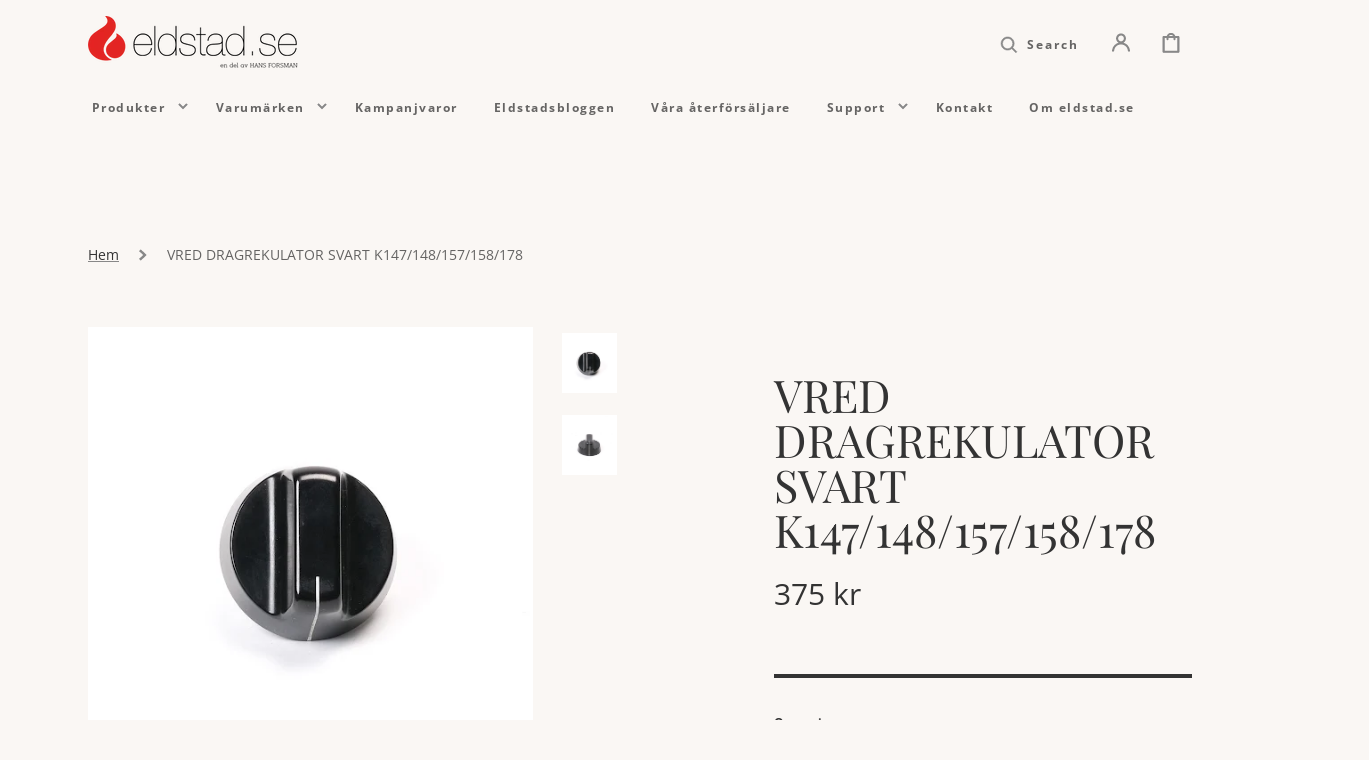

--- FILE ---
content_type: text/css
request_url: https://www.eldstad.se/cdn/shop/t/4/assets/quickview.css?v=27315581436615841431685101784
body_size: 96
content:
#quick-view{display:flex;flex-direction:column;position:relative;height:100%;max-width:100%}#quick-view .product-section{margin-top:0}#quick-view .product__media-wrapper{order:0}#quick-view .product__info-wrapper{order:1}#quick-view .container{width:100%;margin:0 auto}#quick-view .product-parameters{gap:24px;grid-template-columns:minmax(0,1fr)}#quick-view .product__media-wrapper{flex:0 0 100%;width:100%;margin-left:0;margin-bottom:0}#quick-view .product__info-wrapper{flex:0 0 100%;width:100%}#quick-view .product__info-container{padding:36px 0}#quick-view .product__modal-opener--image .product__media-toggle:hover{cursor:default}@media screen and (min-width: 990px){#quick-view .product__media-list{max-width:100%}#quick-view .product__media-icon{opacity:0}#quick-view .product__modal-opener:hover .product__media-icon,#quick-view .product__modal-opener:focus .product__media-icon{opacity:0}}#quick-view .product__media-sublist{display:none}#quick-view .product-form__buttons{display:flex;align-items:center;gap:16px;flex-wrap:wrap}#quick-view .product-form__buttons-more{width:auto;max-width:auto;flex-wrap:wrap}#quick-view .product-form__buttons>*{max-width:50%;width:auto}.fancybox-skin{padding:0!important;border-radius:0}.fancybox-close:empty{display:block;top:2rem;right:3rem;background-image:url("data:image/svg+xml,%3Csvg xmlns='http://www.w3.org/2000/svg' aria-hidden='true' focusable='false' role='presentation' class='icon icon-close' fill='none' viewBox='0 0 11 11'%3E%3Cpath d='M9.00568 0.823302L5.33333 4.4989L1.66099 0.823302L1.48421 0.646368L1.30736 0.823223L0.823223 1.30736L0.646368 1.48421L0.823302 1.66099L4.4989 5.33333L0.823302 9.00568L0.646368 9.18246L0.823223 9.35931L1.30736 9.84344L1.48421 10.0203L1.66099 9.84337L5.33333 6.16777L9.00568 9.84337L9.18246 10.0203L9.35931 9.84344L9.84344 9.35931L10.0203 9.18246L9.84337 9.00568L6.16777 5.33333L9.84337 1.66099L10.0203 1.48421L9.84344 1.30736L9.35931 0.823223L9.18246 0.646368L9.00568 0.823302Z' fill='%235C5C5C' stroke='%235C5C5C' stroke-width='0.5'/%3E%3C/svg%3E%0A")!important;background-size:contain!important;background-repeat:no-repeat;background-position:center;width:1.7rem;height:1.7rem;transition:var(--duration-default);opacity:1}.fancybox-close:empty:hover{transform:rotate(180deg)}.fancybox-overlay{background:linear-gradient(0deg,#211c1ccc,#211c1c00 136.62%)!important}.qv-announcement{width:100%;text-align:center;padding:5px 10px}.qv-content{display:flex;flex-direction:column;max-width:100%}.qv-wrapper{flex:1;overflow:hidden}@media (min-width: 768px){#quick-view .product-parameters{gap:24px;grid-template-columns:minmax(0,1fr) minmax(0,146px)}}@media (min-width: 1200px){#quick-view{flex-direction:row;flex-wrap:wrap}#quick-view .product__media-wrapper{order:0;width:50%;margin-left:-3px;flex:0 0 50%;margin-bottom:-8px;padding:0}#quick-view .product__info-wrapper{order:1;width:50%;flex:0 0 50%}#quick-view .product__info-container{padding:36px}}
/*# sourceMappingURL=/cdn/shop/t/4/assets/quickview.css.map?v=27315581436615841431685101784 */


--- FILE ---
content_type: text/css
request_url: https://www.eldstad.se/cdn/shop/t/4/assets/base.css?v=58360184026600896761707500095
body_size: 11062
content:
:root{--color-error: 185, 49, 49}:root,.color-background-1{--color-foreground: var(--color-base-text);--color-foreground-title: var(--color-title-text);--color-foreground-secondary: var(--color-secondary-text);--color-background: var(--color-base-background-1);--color-background-section-border: var(--color-section-border);--color-announcement-bar: var(--color-announcement-bar-background);--color-scondary-element-background: var(--color-secondary-element-background);--color-link: var(--color-base-outline-button-labels);--alpha-link: .5;--color-button: var(--color-base-button-background);--color-button-text: var(--color-base-solid-button-labels);--alpha-button-background: 1;--alpha-button-border: 1;--color-badge-background: var(--color-background);--color-badge-border: var(--color-foreground);--alpha-badge-border: .1}.color-background-2{--color-background: var(--color-base-background-2)}.color-inverse{--color-foreground: var(--color-base-background-1);--color-foreground-secondary: var(--color-base-background-1);--color-foreground-title: var(--color-base-background-1);--color-background: var(--color-base-text);--color-scondary-element-background: 0, 0, 0;--color-button: var(--color-base-solid-button-labels);--color-button-text: var(--color-base-button-background);--color-card-hover: var(--color-base-background-1)}.color-background-w{background-color:#fff}.color-foreground-outline-button{--color-foreground: var(--color-base-outline-button-labels)}.color-background-2,.color-inverse{--color-link: var(--color-foreground);--alpha-link: .5}.button--secondary{--color-button: var(--color-base-outline-button-labels);--color-button-text: var(--color-base-outline-button-labels);--alpha-button-background: 0;--alpha-button-border: .2}.color-background-2 .button--secondary,.color-inverse .button--secondary{--color-button: var(--color-foreground);--color-button-text: var(--color-foreground)}.button--tertiary{--color-button: var(--color-base-outline-button-labels);--color-button-text: var(--color-base-outline-button-labels);--alpha-button-background: 0;--alpha-button-border: .2}.color-background-2 .button--tertiary,.color-inverse .button--tertiary{--color-button: var(--color-foreground);--color-button-text: var(--color-foreground)}.color-background-2,.color-inverse{--color-badge-background: var(--color-background);--color-badge-border: var(--color-background);--alpha-badge-border: 1}:root,.color-background-1,.color-background-2{--color-card-hover: var(--color-base-text)}.no-js:not(html){display:none!important}html.no-js .no-js:not(html){display:block!important}.no-js-inline{display:none!important}html.no-js .no-js-inline{display:inline-block!important}html.no-js .no-js-hidden,html.js .js-hidden{display:none!important}.page-width{max-width:139.6rem;margin:0 auto;padding:0 2.5rem}.page-width-desktop{padding:0;margin:0 auto}@media screen and (min-width: 750px){.page-width{padding:0 5rem}.page-width--narrow{padding:0 9rem}.page-width-desktop{padding:0}}@media screen and (min-width: 990px){.page-width--narrow{max-width:72.6rem;padding:0}.page-width-desktop{max-width:120rem;padding:0 5rem}}.element-margin{margin-top:5rem}.spaced-section:first-child{margin-top:0}.spaced-section:last-child,.collection-grid-section:last-child,.cart__footer-wrapper:last-child,.customer:last-child,.content-for-layout>*:only-child{margin-bottom:4rem}@media screen and (min-width: 990px){.spaced-section:last-child,.collection-grid-section:last-child,.cart__footer-wrapper:last-child,.customer:last-child,.content-for-layout>*:only-child{margin-bottom:10rem}}.spaced-section--full-width+.spaced-section--full-width{margin-top:0}.spaced-section--full-width:first-child{margin-top:0}.spaced-section--full-width:last-child{margin-bottom:0}body,.color-background-1,.color-background-2,.color-inverse{color:rgba(var(--color-foreground),.75);background-color:rgb(var(--color-background))}.background-secondary{background-color:rgba(var(--color-foreground),.04);padding:4rem 0 5rem}@media screen and (min-width: 750px){.background-secondary{padding:6rem 0 5rem}}.grid-auto-flow{display:grid;grid-auto-flow:column}.page-margin,.shopify-challenge__container{margin:7rem auto}.rte-width{max-width:82rem;margin:0 auto 2rem}.list-unstyled{margin:0;padding:0;list-style:none}.visually-hidden{position:absolute!important;overflow:hidden;width:1px;height:1px;margin:-1px;padding:0;border:0;clip:rect(0 0 0 0);word-wrap:normal!important}.visually-hidden--inline{margin:0;height:1em}.overflow-hidden{overflow:hidden}.skip-to-content-link:focus{z-index:9999;position:inherit;overflow:auto;width:auto;height:auto;clip:auto}.full-width-link{position:absolute;top:0;right:0;bottom:0;left:0;z-index:2}h1,h2,h3,h4,h5,.h0,.h1,.h2,.h3,.h4,.h5{font-family:var(--font-heading-family);font-style:var(--font-heading-style);font-weight:var(--font-heading-weight);letter-spacing:var(--font-heading-letter-spacing);color:rgb(var(--color-foreground-title));line-height:1.15;word-wrap:break-word;max-width:100%}.title-alt{font-family:var(--font-heading-alt-family);font-style:var(--font-heading-alt-style);font-weight:var(--font-heading-alt-weight)}.h0{font-size:calc(var(--font-heading-scale) * 4.5rem)}@media only screen and (min-width: 750px){.h0{font-size:calc(var(--font-heading-scale) * 7rem)}}h1,.h1{font-size:calc(var(--font-heading-scale) * 4rem)}@media only screen and (min-width: 750px){h1,.h1{font-size:calc(var(--font-heading-scale) * 5.5rem)}}h2,.h2{font-size:calc(var(--font-heading-scale) * 3rem)}@media only screen and (min-width: 750px){h2,.h2{font-size:calc(var(--font-heading-scale) * 4.5rem)}}h3,.h3{font-size:calc(var(--font-heading-scale) * 1.8rem)}@media only screen and (min-width: 750px){h3,.h3{font-size:calc(var(--font-heading-scale) * 2.5rem)}}h4,.h4{font-size:calc(var(--font-heading-scale) * 2rem)}h5,.h5{font-size:calc(var(--font-heading-scale) * 1.8rem)}h6,.h6{font-size:calc(var(--font-heading-scale) * 1.6rem)}a{color:rgba(var(--color-foreground));text-decoration-color:rgba(var(--color-foreground-secondary))}blockquote{padding:2rem 3rem;font-size:1.6rem;color:rgba(var(--color-foreground));line-height:1.3;border-top:.3rem solid rgba(var(--color-foreground));border-bottom:.1rem solid rgba(var(--color-foreground),.3)}@media screen and (min-width: 750px){blockquote{padding:2.4rem 10rem;font-size:2rem}}.caption{font-size:1rem;letter-spacing:.07rem;line-height:1.7}@media screen and (min-width: 750px){.caption{font-size:1.2rem}}.caption-with-letter-spacing{margin-top:1rem;font-size:1.3rem;color:rgba(var(--color-foreground-secondary))}.card-information .caption-with-letter-spacing{color:rgba(var(--color-foreground),.75)}.caption-large,.customer .field input,.customer select,.field__input,.form__label,.select__select{font-size:1rem;line-height:1.5;letter-spacing:.1em}.caption-large,.form__label{font-family:var(--font-button-family);font-weight:var(--font-button-weight);font-style:var(--font-button-style);text-transform:var(--font-button-text-transform);color:rgba(var(--color-foreground))}.color-foreground{color:rgb(var(--color-foreground))}table:not([class]){table-layout:fixed;border-collapse:collapse;font-size:1.4rem;border-style:hidden;box-shadow:0 0 0 .1rem rgba(var(--color-foreground),.2)}table:not([class]) td,table:not([class]) th{padding:1em;border:.1rem solid rgba(var(--color-foreground),.2)}@media screen and (max-width: 749px){.small-hide{display:none}}.hidden{display:none!important}@media screen and (max-width: 749px){.small-hide{display:none!important}}@media screen and (min-width: 750px) and (max-width: 989px){.medium-hide{display:none!important}}@media screen and (min-width: 990px){.large-up-hide{display:none!important}}.center{text-align:center}.right{text-align:right}.uppercase{text-transform:uppercase}.light{opacity:.7}a:empty,ul:empty,dl:empty,section:empty,article:empty,p:empty,h1:empty,h2:empty,h3:empty,h4:empty,h5:empty,h6:empty{display:none}.link{cursor:pointer;display:inline-block;border:none;box-shadow:none;text-decoration:underline;text-underline-offset:.3rem;color:rgb(var(--color-link));background-color:transparent;font-size:1.4rem;transition:var(--duration-default)}.link--text{color:rgb(var(--color-foreground));transition:.25s}.link--text:hover{color:rgba(var(--color-foreground),.75)}.link-with-icon{display:inline-flex;font-size:1.4rem;font-weight:600;letter-spacing:.125em;text-decoration:none;margin-bottom:4.5rem;white-space:nowrap}.link-with-icon .icon{width:1.5rem;margin-left:1rem}.circle-divider:after{content:"\2022";margin:0 1rem}.circle-divider:last-of-type:after{display:none}hr{border:none;height:.1rem;background-color:rgba(var(--color-foreground),.2);display:block;margin:5rem 0}@media screen and (min-width: 750px){hr{margin:7rem 0}}.full-unstyled-link{text-decoration:none;color:currentColor;display:block}.placeholder{background-color:rgba(var(--color-foreground),.04);color:rgba(var(--color-foreground),.55);fill:rgba(var(--color-foreground),.55)}details>*{box-sizing:border-box}.break{word-break:break-word}.visibility-hidden{visibility:hidden}@media (prefers-reduced-motion){.motion-reduce{transition:none!important}}:root{--duration-short: .1s;--duration-default: .25s;--duration-long: .5s}.underlined-link{color:rgba(var(--color-link),var(--alpha-link));text-underline-offset:.3rem;text-decoration-thickness:.1rem;transition:text-decoration-thickness ease .1s}.underlined-link:hover{color:rgb(var(--color-link));text-decoration-thickness:.2rem}.animate-arrow .icon-arrow path{transform:translate(-.25rem);transition:transform var(--duration-short) ease}.animate-arrow:hover .icon-arrow path{transform:translate(-.05rem)}summary{cursor:pointer;list-style:none;position:relative}summary .icon-caret{position:absolute;height:.6rem;right:1.5rem;top:calc(50% - .35rem)}summary .icon-caret path{fill:rgba(var(--color-foreground-secondary))}summary::-webkit-details-marker{display:none}.disclosure-has-popup{position:relative}.disclosure-has-popup[open]>summary:before{position:fixed;top:0;right:0;bottom:0;left:0;z-index:2;display:block;cursor:default;content:" ";background:transparent}.disclosure-has-popup>summary:before{display:none}.disclosure-has-popup[open]>summary+*{z-index:5}*:focus-visible{outline:.1rem solid rgba(var(--color-foreground),.3);outline-offset:.2rem;box-shadow:0 0 0 .2rem rgb(var(--color-background)),0 0 .3rem .2rem rgba(var(--color-foreground),.2)}*:focus{outline:.1rem solid rgba(var(--color-foreground),.3);outline-offset:.2rem;box-shadow:0 0 0 .2rem rgb(var(--color-background)),0 0 .3rem .2rem rgba(var(--color-foreground),.2)}*:focus:not(:focus-visible){outline:0;box-shadow:none}.focus-inset:focus-visible{outline:.2rem solid rgba(var(--color-foreground),.5);outline-offset:-.2rem;box-shadow:0 0 .2rem rgba(var(--color-foreground),.3)}.focus-inset:focus{outline:.2rem solid rgba(var(--color-foreground),.5);outline-offset:-.2rem;box-shadow:0 0 .2rem rgba(var(--color-foreground),.3)}.focus-inset:focus:not(:focus-visible){outline:0;box-shadow:none}.focus-none{box-shadow:none!important;outline:0!important}.title,.title-wrapper-with-link{margin:3rem 0 2rem}.title-wrapper-with-link .title{margin:0}.title-wrapper{margin-bottom:3rem}.title-wrapper-with-link{display:flex;justify-content:space-between;align-items:flex-end;gap:1rem;margin:4rem 0 3rem;flex-wrap:wrap}.title--primary{margin:4rem 0}.title--page{text-align:center}.title--section-mt-none{margin:0 0 3rem}.title--section-m-none{margin:0}.title--decorate span{display:inline-block;position:relative}.title--decorate span{text-decoration-color:rgba(var(--color-foreground),.3)!important}.title--decorate u,.title--decorate span{text-decoration:underline solid rgba(var(--color-foreground),.3) .05em!important;text-underline-offset:.1em}.title-wrapper--self-padded-tablet-down,.title-wrapper--self-padded-mobile{padding-left:1.5rem;padding-right:1.5rem}@media screen and (min-width: 750px){.title-wrapper--self-padded-mobile{padding-left:0;padding-right:0}}@media screen and (min-width: 990px){.title,.title-wrapper-with-link{margin:5rem 0 3rem}.title--primary{margin:2rem 0}.title-wrapper-with-link{align-items:center}.title-wrapper-with-link .title{margin-bottom:0}.title-wrapper--self-padded-tablet-down{padding-left:0;padding-right:0}}.title-wrapper-with-link .link-with-icon{margin:0;flex-shrink:0;display:flex;align-items:center}.title-wrapper-with-link .link-with-icon svg{width:1.5rem}.title-wrapper-with-link a{color:rgb(var(--color-link));margin-top:0;flex-shrink:0}@media screen and (min-width: 990px){.title-wrapper-with-link.title-wrapper-with-link--no-heading{display:none}}.page-header{margin-bottom:2rem;padding-top:2rem;padding-bottom:2rem;border-bottom:.3rem solid rgb(var(--color-background-section-border));text-align:center}.page-header .title--page{margin-bottom:0;margin-top:0}.page-header .title--page:not(:first-child){margin-bottom:1.5rem}@media screen and (min-width: 750px){.page-header{margin-bottom:4rem;padding-bottom:4rem}}.subtitle{font-family:var(--font-button-family);font-weight:var(--font-button-weight);font-style:var(--font-button-style);text-transform:var(--font-button-text-transform);letter-spacing:.1em;color:rgba(var(--color-foreground),.75);font-size:calc(var(--font-heading-scale) * 1.2rem);margin-bottom:1rem}.grid{display:flex;flex-wrap:wrap;margin-bottom:2rem;margin-left:-.5rem;padding:0;list-style:none}@media screen and (min-width: 750px){.grid{margin-left:-1rem}}.grid__item{padding-left:.5rem;padding-bottom:.5rem;width:calc(25% - .375rem);max-width:50%;flex-grow:1;flex-shrink:0}@media screen and (min-width: 750px){.grid__item{padding-left:1rem;padding-bottom:1rem;width:calc(25% - .75rem);max-width:50%}}.grid--gapless .grid__item{padding-left:0;padding-bottom:0}@media screen and (max-width: 749px){.grid__item.slider__slide--full-width{width:100%;max-width:none}}@media screen and (min-width: 750px) and (max-width: 989px){.grid--one-third-max.grid--3-col-tablet .grid__item{max-width:33.33%}}@media screen and (min-width: 990px){.grid--quarter-max.grid--4-col-desktop .grid__item{max-width:25%}}.grid--1-col .grid__item{max-width:100%;width:100%}.grid--3-col .grid__item{width:calc(33.33% - .5rem * 2 / 3)}@media screen and (min-width: 750px){.grid--3-col .grid__item{width:calc(33.33% - 1rem * 2 / 3)}}.grid--2-col .grid__item{width:calc(50% - .25rem)}@media screen and (min-width: 750px){.grid--2-col .grid__item{width:calc(50% - .5rem)}.grid--6-col-tablet .grid__item,.grid--5-col-tablet .grid__item,.grid--4-col-tablet .grid__item{width:calc(25% - .75rem)}.grid--3-col-tablet .grid__item{width:calc(33.33% - 1rem * 2 / 3)}.grid--2-col-tablet .grid__item{width:calc(50% - .5rem)}}@media screen and (min-width: 990px){.grid--6-col-tablet .grid__item{width:calc(16.66% - 1rem * 5 / 6)}.grid--5-col-tablet .grid__item{width:calc(20% - .8rem)}.grid--4-col-desktop .grid__item{width:calc(25% - .75rem)}.grid--3-col-desktop .grid__item{width:calc(33.33% - 1rem * 2 / 3)}.grid--2-col-desktop .grid__item{width:calc(50% - .5rem)}}.grid__item--vertical-align{align-self:center}.grid__item--full-width{flex:0 0 100%;max-width:100%}@media screen and (max-width: 749px){.grid--peek.slider--mobile{margin:0;width:100%}.grid--peek.slider--mobile .grid__item{box-sizing:content-box;margin:0}.grid--peek .grid__item{width:calc(50% - 1.875rem)}.grid--peek .grid__item:first-of-type{padding-left:1.5rem}.grid--peek .grid__item:last-of-type{padding-right:1.5rem}}@media screen and (min-width: 750px) and (max-width: 989px){.slider--tablet.grid--peek .grid__item{width:calc(25% - 3rem)}.slider--tablet.grid--peek.grid--3-col-tablet .grid__item{width:calc(33.33% - 4rem * 2 / 3)}.slider--tablet.grid--peek.grid--2-col-tablet .grid__item{width:calc(50% - 2rem)}.slider--tablet.grid--peek .grid__item:first-of-type{padding-left:1.5rem}.slider--tablet.grid--peek .grid__item:last-of-type{padding-right:1.5rem}}@media screen and (max-width: 989px){.slider--tablet.grid--peek{margin:0;width:100%}.slider--tablet.grid--peek .grid__item{box-sizing:content-box;margin:0}}.media{display:block;background-color:rgba(var(--color-foreground),.3);position:relative;overflow:hidden}.media--transparent{background-color:transparent}.media>*:not(.zoom,.deferred-media__poster-button,.card__link),.media model-viewer{display:block;max-width:100%;position:absolute;top:0;left:0;height:100%;width:100%}.media>img{object-fit:cover;object-position:center center;transition:opacity .4s cubic-bezier(.25,.46,.45,.94)}.media--square{padding-bottom:100%}.media--portrait{padding-bottom:114.2%}.media--landscape{padding-bottom:66.6%}.media--cropped{padding-bottom:56%}.media--16-9{padding-bottom:56.25%}.media--circle{padding-bottom:100%;border-radius:50%}.media.media--hover-effect>img+img{opacity:0}@media screen and (min-width: 990px){.media--cropped{padding-bottom:63%}}deferred-media{display:block}.button,.shopify-challenge__button,.customer button{cursor:pointer;display:inline-flex;justify-content:center;align-items:center;box-sizing:border-box;font-family:var(--font-button-family);font-weight:var(--font-button-weight);font-style:var(--font-button-style);text-transform:var(--font-button-text-transform);padding:.9rem 2rem 1.1rem;text-decoration:none;border:0;border-radius:0;background-color:rgba(var(--color-button),var(--alpha-button-background));box-shadow:0 0 0 .1rem rgba(var(--color-button),var(--alpha-button-border));color:rgb(var(--color-button-text));min-width:12rem;min-height:4rem;transition:var(--duration-default);-webkit-appearance:none;appearance:none}.button--primary-size{min-height:5rem}.button,.button-label,.shopify-challenge__button,.customer button{font-size:1rem;letter-spacing:.125em;line-height:1.2}.button--tertiary{font-size:1.2rem;padding:1rem 1.5rem;min-width:9rem;min-height:3.5rem}.button--small{padding:1rem 2.6rem;min-height:4rem;min-width:13rem}.button:not([disabled]):hover,.shopify-challenge__button:hover,.customer button:hover{--color-button: var(--color-foreground)}.button--secondary:not([disabled]):hover{--color-button: var(--color-foreground);--color-button-text: var(--color-background)}.color-inverse .button--secondary:not([disabled]):hover{--color-button: var(--color-background);--color-button-text: var(--color-foreground)}.button--secondary:not([disabled]):focus{box-shadow:0 0 0 .1rem rgba(var(--color-button),var(--alpha-button-border))}.button--secondary:hover{--alpha-button-background: 1;--alpha-button-border: 1}.button:disabled,.button[aria-disabled=true],.button.disabled,.customer button:disabled,.customer button[aria-disabled=true],.customer button.disabled{cursor:not-allowed;opacity:.5}.button--full-width{display:flex;width:100%}.button.loading{color:transparent}.button.loading:after{animation:loading var(--duration-long) infinite linear;border:.5rem solid rgba(var(--color-button-text),.4);border-left:.5rem solid rgb(var(--color-button-text));border-radius:100%;box-sizing:content-box;content:"";display:block;height:2rem;position:absolute;width:2rem}.button--arrow{position:relative}.button--arrow span{transform:translate(1rem);transition:var(--duration-default)}.button--arrow:hover .icon-button-arrow{transform:translate(0);opacity:1;visibility:visible}.button--arrow:hover span{transform:translate(-.5rem)}.icon-button-arrow{width:2rem;height:1.1rem;opacity:0;visibility:hidden;transform:translate(1rem);transition:var(--duration-default)}@keyframes loading{0%{transform:rotate(0)}to{transform:rotate(360deg)}}.share-button{display:block;position:relative;margin-top:1rem}.share-button__button{padding:0;box-shadow:none;background:none;text-transform:none;font-weight:500;justify-content:flex-start}.share-button .share-button__button:hover{box-shadow:none}.share-button .share-button__button:focus{box-shadow:none;border:none}.share-button__button .icon-share{margin-right:1rem}.share-button__fallback{border:.1rem solid rgba(var(--color-foreground),.1);background:rgb(var(--color-background));padding:2rem;position:absolute;top:4rem;left:-.1rem;z-index:3;width:100%;display:flex;flex-direction:column}.share-button__fallback .button{margin-top:1rem}.share-button__fallback .icon-clipboard{height:1.4rem;width:1.8rem}.share-button__message:not(:empty){font-size:1.2rem;text-align:right;display:block;margin-top:.5rem}.share-buttons{display:inline-flex;position:relative;margin-top:0}.share-buttons:hover .share-buttons__list{opacity:1;visibility:visible;top:100%}.share-buttons__label{display:inline-flex;align-items:center;padding:1rem 0;cursor:pointer}.share-buttons__label-name{font-size:1.2rem}.share-buttons__label .icon-share{width:1.2rem;margin-right:1rem}.share-buttons__label .icon-share path{fill:rgba(var(--color-foreground))}.share-buttons__list{position:absolute;width:17rem;top:50%;display:flex;flex-direction:column;padding:1.3rem 2.2rem;margin:0;list-style:none;opacity:0;visibility:hidden;transition:var(--duration-default);background-color:rgba(var(--color-background));border:.1rem solid rgba(var(--color-foreground),.2);z-index:10}.share-buttons__list:before{content:"";position:absolute;width:1rem;height:1rem;background-color:rgba(var(--color-background));border:.1rem solid rgba(var(--color-foreground),.2);top:-.5rem;left:2rem;transform:rotate(53deg) skew(15deg)}.share-buttons__list:after{content:"";position:absolute;top:0;left:0;width:100%;height:.7rem;background-color:rgba(var(--color-background))}.share-buttons__item a{color:rgba(var(--color-foreground),.75);transition:var(--duration-default)}.share-buttons__item a:hover{color:rgba(var(--color-foreground))}.share-buttons__item .icon{width:1.5rem;height:1.5rem;margin-right:1.5rem}.share-buttons__item .icon-copy{transform:rotate(-45deg)}.share-buttons__button{display:flex;align-items:center;width:100%;text-decoration:none;padding:.5rem 0}.share-button__name{font-size:1.2rem;transition:var(--duration-default)}.share-button__icon{display:flex;align-items:center;color:rgb(var(--color-foreground));padding:.8rem;background-color:rgb(var(--color-scondary-element-background));border-radius:100%;transition:var(--duration-default)}.share-buttons__button:hover .share-button__icon{background-color:rgb(var(--color-scondary-element-background),.5)}.share-buttons-simple{list-style:none;padding:0;display:flex;justify-content:center;margin:0}.share-buttons-simple:not(:first-child){margin-top:1rem}.share-buttons-simple .icon{width:1.5rem;height:1.5rem}.share-buttons-simple .icon-copy{transform:rotate(-45deg)}.share-buttons-simple__item:not(:first-child){margin-left:.5rem}.share-buttons-simple__button{padding:.8rem;transition:var(--duration-default)}.share-buttons-simple__button:hover{color:rgba(var(--color-foreground-secondary))}.button-wrapper{display:flex;align-items:center;justify-content:center;margin-top:6.4rem}.button-wrapper .button svg{width:2rem;height:2rem}.button .spinner{display:none}.button.loading span{opacity:0}.button.loading .spinner{position:absolute;display:inline-block}.button.loading .spinner .path{stroke:currentColor}.infinite-scroll__loading{display:flex;justify-content:center;margin-top:4rem;color:rgba(var(--color-button),var(--alpha-button-background))}.infinite-scroll__loading .spinner{display:none;width:2rem;height:2rem}.infinite-scroll__loading.loading .spinner{display:block}.scroll-top{cursor:pointer;position:fixed;bottom:1rem;right:1rem;width:3.2rem;height:3.2rem;display:flex;align-items:center;justify-content:center;background-color:rgba(var(--color-button),.5);border:none;opacity:0;z-index:9999999;transition:var(--duration-default)}.scroll-top svg{width:1.6rem;height:1.6rem;fill:rgb(var(--color-button-text))}.scroll-top.show{opacity:1}.scroll-top:hover{background-color:rgba(var(--color-button),1)}.field__input,.select__select,.customer .field input,.customer select{font-family:var(--font-body-family);font-style:var(--font-body-style);font-weight:var(--font-body-weight);-webkit-appearance:none;appearance:none;background-color:transparent;border:0;border-radius:0;color:rgb(var(--color-foreground));font-size:1.6rem;width:100%;box-shadow:0 0 0 .1rem rgba(var(--color-foreground),.15);height:5rem;box-sizing:border-box}@media screen and (min-width: 576px){.field__input,.select__select,.customer .field input,.customer select{font-size:1rem}}.select__select,.customer select{font-family:var(--font-button-family);font-weight:var(--font-button-weight);font-style:var(--font-button-style);text-transform:var(--font-button-text-transform);color:rgba(var(--color-foreground-title))}.field__input:focus-visible,.select__select:focus-visible,.field input:focus-visible,.field select:focus-visible{outline:none;box-shadow:0 0 0 .1rem rgba(var(--color-foreground),.5)}.field__input:focus,.select__select:focus,.field input:focus{outline:none;box-shadow:0 0 0 .1rem rgba(var(--color-foreground),.5)}.text-area,.select{display:inline-block;position:relative;width:100%}.select .icon-caret,.customer select+svg{height:.6rem;pointer-events:none;position:absolute;top:calc(50% - .35rem);right:1.5rem}.select .icon-caret path,.customer select+svg path{fill:rgba(var(--color-foreground-secondary))}.select__select,.customer select{cursor:pointer;padding:0 4rem 0 1.5rem}.field{position:relative;width:100%;display:flex}.customer .field{display:block}.field--with-error{flex-wrap:wrap}.field__input,.customer .field input{flex-grow:1;text-align:left;padding:1.5rem}.field__label,.customer .field label{font-size:1rem;left:1.5rem;top:1.5rem;margin-bottom:0;pointer-events:none;position:absolute;transition:top var(--duration-short) ease,font-size var(--duration-short) ease;color:rgba(var(--color-foreground),.75);letter-spacing:.125em;line-height:1.5;text-transform:uppercase;font-weight:600;visibility:hidden;opacity:0}.field__input::-webkit-search-cancel-button,.customer .field input::-webkit-search-cancel-button{display:none}.field__input::placeholder,.customer .field input::placeholder{color:rgb(var(--color-foreground),.75);font-size:1rem;text-transform:uppercase;letter-spacing:.125em;font-weight:600;opacity:1}.field__input:focus-visible::placeholder,.customer .field input:focus::placeholder{color:rgb(var(--color-foreground),.5)}.field__button{align-items:center;background-color:transparent;border:0;color:currentColor;cursor:pointer;display:flex;height:4.5rem;justify-content:center;overflow:hidden;padding:0;position:absolute;right:0;top:0;width:4.5rem}.field__button>svg{height:2.5rem;width:2.5rem}.text-area{font-family:var(--font-body-family);font-style:var(--font-body-style);font-weight:var(--font-body-weight);padding:1.2rem;min-height:10rem;resize:none}.text-area--resize-vertical{resize:vertical}input[type=checkbox]{display:inline-block;width:auto;margin-right:.5rem}.form__label{display:block;margin-bottom:.6rem}.form__message{align-items:center;display:flex;font-size:1.4rem;line-height:1;margin-top:1rem}.form__message--large{font-size:1.4rem}.customer .field .form__message{font-size:1.4rem;text-align:left}.form__message .icon{flex-shrink:0;height:1.3rem;margin-right:.5rem;width:1.3rem}.form__message--large .icon{height:1.5rem;width:1.5rem;margin-right:1rem}.customer .field .form__message svg{align-self:start}.form-status{margin:0;font-size:1.4rem}.form-status-list{padding:0;margin:2rem 0 4rem}.form-status-list li{list-style-position:inside}.form-status-list .link:first-letter{text-transform:capitalize}.quantity{box-shadow:0 0 0 .1rem rgba(var(--color-foreground),.15);position:relative;width:15rem;display:flex}.quantity__input{color:currentColor;font-size:1.4rem;font-weight:500;opacity:.85;text-align:center;background-color:transparent;border:0;padding:0 .5rem;height:5rem;width:100%;flex-grow:1;-webkit-appearance:none;appearance:none}.quantity__button{width:5rem;flex-shrink:0;font-size:1.8rem;border:0;background-color:transparent;cursor:pointer;display:flex;align-items:center;justify-content:center;color:rgb(var(--color-foreground))}.quantity__button:first-of-type{border-right:.1rem solid rgba(var(--color-foreground),.15)}.quantity__button:last-of-type{border-left:.1rem solid rgba(var(--color-foreground),.15)}.quantity__button svg{width:1.3rem;pointer-events:none}.quantity__button svg path{color:rgba(var(--color-foreground-secondary));transition:var(--duration-default)}.quantity__button:hover svg path{color:rgba(var(--color-foreground))}.quantity__button.disabled{pointer-events:none}.quantity__input:-webkit-autofill,.quantity__input:-webkit-autofill:hover,.quantity__input:-webkit-autofill:active{box-shadow:0 0 0 10rem rgb(var(--color-background)) inset!important;-webkit-box-shadow:0 0 0 10rem rgb(var(--color-background)) inset!important}.quantity__input::-webkit-outer-spin-button,.quantity__input::-webkit-inner-spin-button{-webkit-appearance:none;margin:0}.quantity__input[type=number]{-moz-appearance:textfield}.modal__toggle{list-style-type:none}.no-js details[open] .modal__toggle{position:absolute;z-index:2}.modal__toggle-close{display:none}.no-js details[open] svg.modal__toggle-close{display:flex;z-index:1;height:1.7rem;width:1.7rem}.modal__toggle-open{display:flex}.no-js details[open] .modal__toggle-open{display:none}.no-js .modal__close-button.link{display:none}.modal__close-button.link{display:flex;justify-content:center;align-items:center;padding:0rem;height:4.4rem;width:4.4rem;background-color:transparent}.modal__close-button .icon{width:1.7rem;height:1.7rem}.modal__content{position:absolute;top:0;left:0;right:0;bottom:0;background:rgb(var(--color-background));z-index:1;display:flex;justify-content:center;align-items:center}.cart-count-bubble:empty{display:none}.cart-count-bubble{position:absolute;top:50%;left:50%;transform:translate(30%,-70%);background-color:rgb(var(--color-base-button-background));color:rgb(var(--color-base-solid-button-labels));height:1.7rem;width:1.7rem;border-radius:100%;display:flex;justify-content:center;align-items:center;font-size:.8rem;line-height:1.1}#shopify-section-announcement-bar{z-index:4}.announcement-bar{border-bottom:.1rem solid rgba(var(--color-foreground),.2);color:rgb(var(--color-foreground));font-size:1.2rem;background:rgba(var(--color-announcement-bar))}.announcement-bar__link{font-size:1.2rem}.announcement-bar__message{display:flex;align-items:center;justify-content:center;flex-wrap:wrap;text-align:center;padding:.5rem 2rem}.announcement-bar__image{display:flex;align-items:center;justify-content:center;height:2.5rem;margin:0 1rem 0 0}.announcement-bar__image img{display:block;object-fit:contain;object-position:center;width:auto;height:100%}.announcement-bar__link{display:block;width:100%;text-decoration:none}.announcement-bar__link:hover{color:rgb(var(--color-foreground));background-color:rgba(var(--color-card-hover),.06)}.shopify-section-header{z-index:6;will-change:transform}.shopify-section-header-sticky{position:sticky;top:0}.shopify-section-header-hidden{transform:translateY(-100%)}.shopify-section-header.animate{transition:transform .15s ease-out}.header-wrapper{display:block;position:relative;background-color:rgb(var(--color-background));z-index:2}.header-wrapper--border-bottom .header:before{content:"";position:absolute;max-width:calc(100% - 3rem);width:100%;height:.3rem;background-color:rgba(var(--color-background-section-border));bottom:0;left:50%;transform:translate(-50%)}@media (min-width: 576px){.header-wrapper--border-bottom .header:before{max-width:calc(540px - 3rem)}}@media (min-width: 768px){.header-wrapper--border-bottom .header:before{max-width:calc(720px - 3rem)}}@media (min-width: 990px){.header-wrapper--border-bottom .header:before{max-width:calc(960px - 3rem)}}@media (min-width: 1200px){.header-wrapper--border-bottom .header:before{max-width:calc(1140px - 3rem)}}@media (min-width: 1330px){.header-wrapper--border-bottom .header:before{max-width:calc(1326px - 3rem)}}.header{position:relative;display:grid;grid-template-areas:"left-icon heading column";grid-template-columns:1fr 2fr 1fr;gap:1rem;align-items:center;background-color:rgb(var(--color-background));padding-top:1rem;padding-bottom:1rem;font-family:var(--font-header-menu-family);font-style:var(--font-header-menu-style);font-weight:var(--font-header-menu-weight);text-transform:var(--font-header-menu-text-transform);letter-spacing:.125em}.header .link{font-size:1rem}@media screen and (min-width: 990px){.header{padding-top:1.3rem;padding-bottom:.8rem;position:static}.header--top-left{grid-template-areas:"heading column" "navigation navigation";grid-template-columns:1fr 1fr auto}.header--middle-left{grid-template-areas:"heading navigation column";grid-template-columns:auto 1fr 1fr;column-gap:2rem}.header--top-center{grid-template-areas:"navigation  heading column";grid-template-columns:1fr 1fr 1fr}.header:not(.header--middle-left,.header--top-center) .header__inline-menu{margin-top:1.05rem}}.header *[tabindex="-1"]:focus{outline:none}.header__heading{margin:0;line-height:0}.header__heading span{text-transform:uppercase;letter-spacing:.3rem}.header>.header__heading-link{line-height:0}.header__heading,.header__heading-link{grid-area:heading;justify-self:center}.header__heading-link{display:inline-block;text-decoration:none;word-break:break-word}.header__heading .header__heading-link{padding:0}.header__heading-link:hover .h2{color:rgb(var(--color-foreground))}.header__heading-link .h2{line-height:1;color:rgba(var(--color-foreground),.75)}.header__heading-logo{display:block;height:auto;max-width:100%}@media screen and (min-width: 990px){.header__heading,.header__heading-link{justify-self:start}.header--top-center .header__heading-link,.header--top-center .header__heading{justify-self:center}.header__icons>*:last-child:not(cart-notification){margin-right:-1.5rem}}.header__column{display:flex;align-items:center;justify-content:flex-end;grid-area:column}.header__icons{display:flex;grid-area:icons;justify-self:end}.header__icon:not(.header__icon--summary),.header__icon span{display:flex;align-items:center;justify-content:center}.header__icon span{height:100%}.header__icon .icon{width:1.5rem;height:4.4rem;transition:var(--duration-default);color:rgb(var(--color-foreground-secondary))}.link--text.header__icon:hover .icon{color:rgb(var(--color-foreground))}.header__icon--menu{width:4.4rem;height:4.4rem}.header__icon:after{content:none}.header__icon .icon{fill:none;vertical-align:middle}.header__icon--cart{position:relative}.header__icon--search,.header__icon--cart{display:flex;align-items:center;width:auto;text-decoration:none}.header__icon .header__icon-name{display:none;margin-left:.7rem}.header__icon--search .header__icon-name{position:relative}.link--text.header__icon--search:hover .icon{color:rgb(var(--color-foreground))}.header__account{display:none;align-items:center;position:relative}.header__account-modal{position:absolute;width:19rem;right:-2rem;display:flex;flex-direction:column;padding:2rem;margin:0;transition:var(--duration-default);background-color:rgba(var(--color-background));border:.1rem solid rgba(var(--color-foreground),.2);text-transform:none;font-weight:var(--font-body-weight);z-index:10;opacity:0;transform:translateY(-1.5rem);top:100%;animation:animateSearchOpen var(--duration-default) ease}.header__account-modal:before{content:"";position:absolute;width:1rem;height:1rem;background-color:rgba(var(--color-background));border:.1rem solid rgba(var(--color-foreground),.2);top:-.5rem;right:2.2rem;transform:rotate(53deg) skew(15deg)}.header__account-modal:after{content:"";position:absolute;top:0;left:0;width:100%;height:.7rem;background-color:rgba(var(--color-background))}details[open]>.header__account-modal{display:flex;opacity:1;transform:translateY(0)}.header__account__login{width:100%}.header__account__login .icon{width:1.5rem;height:1.5rem;margin-right:1rem}.header__account__register{text-align:center;margin-top:1rem;font-size:1.2rem}.header__account__name{color:rgba(var(--color-foreground));padding-bottom:1rem;margin-bottom:1rem;border-bottom:.1rem solid rgba(var(--color-foreground),.2)}.header__account__body{list-style:none;margin:0;padding:0}.header__account__body li:not(:first-child){margin-top:.5rem}.header__account__body a{color:rgba(var(--color-foreground),.75);text-decoration:none;font-size:1.2rem;transition:var(--duration-default)}.header__account__body a:hover{color:rgba(var(--color-foreground))}.header__account__logout{width:100%;margin-top:1.5rem}@keyframes animateSearchOpen{0%{opacity:0;transform:translateY(-1.5rem)}to{opacity:1;transform:translateY(0)}}.header__icons>*{padding:0 1.5rem}@media screen and (min-width: 990px){.header__icon .header__icon-name{display:flex}.header__icons>.header__account{padding:0}.header__account summary{padding:0 1.2rem}.header__account{display:inline-flex}}@media screen and (max-width: 989px){menu-drawer~.header__icons .header__icon--account{display:none}}.header .header__social{display:none;grid-area:social}@media screen and (min-width: 990px){.header .header__social{flex:1;display:grid}.header .header__social:not(:last-child){margin-right:2rem}}menu-drawer+.header__search{display:none}.header:not(.header--has-menu) *>.header__search{display:none}.header__search{display:inline-flex;align-items:center}.icon-search{transform:translateY(.2rem)}.icon-close{transition:var(--duration-default);color:rgb(var(--color-foreground-secondary))}.header__icon--menu .icon{display:block;position:absolute;opacity:1;transform:scale(1);transition:transform .15s ease,opacity .15s ease}details:not([open])>.header__icon--menu .icon-close,details[open]>.header__icon--menu .icon-hamburger{visibility:hidden;opacity:0;transform:scale(.8)}.js details[open]:not(.menu-opening)>.header__icon--menu .icon-close{visibility:hidden}.js details[open]:not(.menu-opening)>.header__icon--menu .icon-hamburger{visibility:visible;opacity:1;transform:scale(1.07)}.header__inline-menu details[open]>.header__submenu{opacity:1;transform:translateY(2.7rem);animation:animateMenuOpen var(--duration-default) ease}.header__inline-menu{margin-left:-1.2rem;grid-area:navigation;display:none}.header__inline-menu .header__menu-item{font-family:var(--font-header-menu-family);font-style:var(--font-header-menu-style);font-weight:var(--font-header-menu-weight);text-transform:var(--font-header-menu-text-transform);font-size:1rem;letter-spacing:.125em}.header--top-center .header__heading-link{margin-left:0}@media screen and (min-width: 990px){.header__inline-menu{display:block}.header--middle-left .header__inline-menu{margin-left:0}}.header__menu{padding:0 1rem}.header__menu-item{overflow:hidden;padding:1.5rem;text-decoration:none;color:rgba(var(--color-foreground),.75)}.header__inline-menu .header__menu-item{align-items:flex-start}.header__menu-item>span{position:relative;display:flex;flex-direction:column;backface-visibility:hidden;transition:var(--duration-default);overflow:hidden}.header__menu-item span:not(.header__active-menu-item)>span{display:flex;flex-direction:column;backface-visibility:hidden;transition:var(--duration-default)}.header__menu-item span:not(.header__active-menu-item)>span:after{position:absolute;transform:translateY(100%);display:block;content:attr(title);color:rgba(var(--color-foreground))}.header__menu-item:hover span:not(.header__active-menu-item)>span{transform:translateY(-100%)}.header__menu-item .header__active-menu-item{color:rgba(var(--color-foreground))}.header__icon .header__icon-name{justify-content:flex-start;align-items:flex-start;overflow:hidden;height:1.5rem;text-decoration:none;font-size:1rem}.header__icon .header__icon-name span{display:flex;flex-direction:column;align-items:flex-start;height:auto;backface-visibility:hidden;transition:var(--duration-default)}.header__icon-name span:after{display:block;content:attr(title);margin-top:.8rem;color:rgb(var(--color-foreground))}.header__icon:hover .header__icon-name span{transform:translateY(calc(-50% - .4rem))}.header__submenu{transition:opacity var(--duration-default) ease;transform:var(--duration-default) ease;z-index:15}.header__submenu.list-menu{padding:.9rem 2.2rem}.header__submenu .header__menu-item:after{right:2rem}.header__submenu .header__menu-item{padding:1.3rem 0;height:auto}.header__submenu .header__menu-item:hover{color:rgba(var(--color-foreground),1)}.header__submenu li:not(:last-child){border-bottom:1px solid rgba(var(--color-foreground),.2)}.header__submenu .header__submenu .header__menu-item{padding-left:3rem}.header__menu-item .icon-caret{right:.8rem;z-index:0}.header__submenu .icon-caret{right:.5rem;transform:rotate(-90deg)}details-disclosure>details{position:relative}@media screen and (min-width: 990px){.header__submenu .header__submenu .header__menu-item{padding-left:0}}@keyframes animateMenuOpen{0%{opacity:0;transform:translateY(-1.5rem)}to{opacity:1;transform:translateY(2.7rem)}}@keyframes animateLocalOpen{0%{opacity:0;transform:translateY(-1.5rem)}to{opacity:1;transform:translateY(2.5rem)}}.overflow-hidden-mobile,.overflow-hidden-tablet{overflow:hidden}@media screen and (min-width: 750px){.overflow-hidden-mobile{overflow:auto}}@media screen and (min-width: 990px){.overflow-hidden-tablet{overflow:auto}}.information-bar__container{position:relative;overflow:hidden;padding:2rem 0;justify-content:flex-start}.information-bar__wrapper{list-style:none;margin-bottom:0;padding:0}.information-bar slider-component{position:static}.information-bar slider-component .information-bar__wrapper{padding-bottom:0!important}.information-bar slider-component .slider-buttons{position:static;margin-top:0}.information-bar slider-component .slider-button{position:absolute;top:50%;transform:translateY(-50%)}.information-bar slider-component .slider-button--prev{left:0}.information-bar slider-component .slider-button--next{right:0}.information-bar--m-b{margin-bottom:3.5rem}.information-bar__container--border-bottom{border-bottom:.1rem solid rgba(var(--color-foreground),.3)}.information-bar__item{display:flex;align-items:center;justify-content:center}.information-bar__inner{display:flex;align-items:center;justify-content:center;padding:0 5.5rem}.information-bar__image{height:2.5rem;margin:0 .5rem 0 0}.information-bar__image svg{width:100%;height:100%}.information-bar__image img{display:block;object-fit:contain;object-position:center;width:auto;height:100%}.information-bar__message{margin:0;font-size:1.2rem}@media screen and (min-width: 990px){.information-bar__container{padding:1.5rem 0;justify-content:center}.information-bar__inner{padding:0}}.breadcrumb{position:relative;z-index:1;display:flex;align-items:center;flex-wrap:wrap;margin:4rem 0 0;font-size:1.2rem}.breadcrumb--center{justify-content:flex-start}.breadcrumb a{color:rgb(var(--color-foreground));text-underline-offset:.2rem;transition:var(--duration-default);padding:1rem 0}.breadcrumb a:hover{color:rgb(var(--color-foreground),.75)}.icon-breadcrumb{width:.8rem;height:1rem;margin:0 1.6rem}.icon-breadcrumb path{fill:rgba(var(--color-foreground-secondary))}.border-wrapper.border-wrapper--top{padding-top:2.4rem;border-top:.3rem solid rgb(var(--color-background-section-border))}.border-wrapper.border-wrapper--bottom{padding-bottom:2.4rem;border-bottom:.3rem solid rgb(var(--color-background-section-border))}.placeholder-svg{fill:rgba(var(--color-foreground))}@media screen and (min-width: 990px){.border-wrapper--top.border-wrapper{padding-top:4.6rem}.border-wrapper--bottom.border-wrapper{padding-bottom:4.6rem}}.cs-site-overlay{display:none}@keyframes translate{0%{transform:translateZ(0)}to{transform:translate3d(-40rem,0,0)}}@keyframes fade{0%{opacity:0}to{opacity:1}}.header__localization{position:relative;display:none}.header__localization localization-form .localization-form__select{box-shadow:none}.header__localization .localization-selector.link{padding:0;height:4.4rem;color:rgba(var(--color-foreground),.75);align-items:center}.header__localization localization-form .localization-form__select .icon-caret{position:static;color:rgb(var(--color-foreground-secondary))}.header__localization .disclosure__list{bottom:auto;top:auto;right:0;transition:opacity var(--duration-default) ease,transform var(--duration-default) ease;margin-top:0;min-width:auto;max-width:30rem;max-height:30rem;padding:.9rem 2.2rem}.header__localization .disclosure__list li:not(:last-child){border-bottom:1px solid rgba(var(--color-foreground),.2)}.header__localization .disclosure__list li a{padding:1.3rem 0;height:auto;display:flex;align-items:center;letter-spacing:.125em}.disclosure__link--flag:before{content:"";display:flex;align-items:center;justify-content:center;position:relative;width:20px;height:20px;flex:none;overflow:hidden;margin-right:1rem;background-size:cover;background-position:center;background-repeat:no-repeat;border-radius:50%;border:1px solid #C4C4C4}.header__localization .disclosure{position:static}.header__localization .localization-selector+.disclosure__list{animation:animateLocalOpen var(--duration-default) ease;transform:translateY(2.4rem)}.header__localization .localization-form__currency{margin-left:auto}@media screen and (min-width: 990px){.header__localization{display:block}}.menu-drawer__localization-wrapper{display:none}.menu-drawer__localization-wrapper .disclosure__list{top:unset;right:unset;left:0;bottom:calc(100% + 2rem)}@media screen and (max-width: 990px){.menu-drawer__localization-wrapper{display:flex;align-items:center;justify-content:flex-start;gap:1.6rem;padding-inline:1.5rem}.menu-drawer__localization-wrapper .header__localization{display:block}}.header__localization-modal.asctive{display:block}.header__localization--language .disclosure__button{gap:.8rem;font-weight:700}.header__localization--language .header__icon-name{display:block;margin-left:0;height:1.2rem}.list-menu--megamenu-visible .mega-menu{opacity:1;pointer-events:all}details-disclosure>details.header__mega-menu-details{position:static}.mega-menu{position:absolute;left:0;right:0;opacity:0;pointer-events:none;transition:opacity var(--duration-default) .1s;transform:translateY(2.7rem);z-index:3}.mega-menu .container{display:grid;align-items:stretch;grid-template-columns:auto min-content;gap:3.2rem;max-height:40rem;padding-block:2rem;padding-inline:2rem;overflow-y:auto}@media screen and (min-width: 1360px){.mega-menu .container{padding-block:4rem;max-height:45rem}}@media screen and (min-width: 1600px){.mega-menu .container{padding-inline:5rem;gap:6.4rem;max-height:50rem}}.mega-menu__collections .card-wrapper__image{opacity:0;position:absolute;top:0;bottom:0;right:0;left:0;width:100%;height:100%;object-fit:cover;z-index:1;background-color:var(--color-background-card);transition:var(--duration-default)}.mega-menu-collections .mega-menu__list{margin-left:0}.mega-menu-collections .mega-menu__list--1{display:block}.mega-menu-collections .mega-menu__list--2{display:grid;grid-template-columns:1fr 1fr;grid-template-rows:repeat(9,1fr);align-items:flex-start}.mega-menu-collections .mega-menu__link{padding-inline:0;padding-block:.4rem;font-family:var(--font-body-family);font-size:1.4rem;font-weight:500;text-transform:none;letter-spacing:normal;color:rgb(var(--color-foreground))}.mega-menu-collections .mega-menu__link.header__menu-item--active{color:rgba(var(--color-foreground),.8)}.mega-menu-collections .mega-menu__link.header__menu-item--active span:after{transform:scaleZ(1)}.mega-menu-collections .mega-menu__link:hover{color:rgba(var(--color-foreground),.6)}.mega-menu__link span{transition:none}.mega-menu-collections .mega-menu__list-heading{grid-column:1 / 3;margin-bottom:.8rem;font-size:1rem;letter-spacing:.125em;opacity:.6}.mega-menu__collections{display:flex;align-items:flex-start;justify-content:flex-start;flex-wrap:wrap;gap:.8rem}@media screen and (min-width: 1200px){.mega-menu__collections{flex-wrap:nowrap}}.mega-menu__collections .card-wrapper__image{opacity:1}.mega-menu__collections-card{position:relative;min-width:30rem}.card-wrapper{position:relative}.mega-menu__collections-card .collections-grid__title{display:flex;align-items:center;justify-content:center;margin:0;width:100%;min-height:4rem;text-align:center}.mega-menu__collections-card .collections-grid__title a{width:100%;height:100%}@media screen and (min-width: 1360px){.mega-menu__collections-card{min-width:35rem}}@media screen and (min-width: 1600px){.mega-menu__collections-card{min-width:38.5rem}}.mega-menu__collections-card img{transition:transform var(--duration-default)}.mega-menu__collections-card:hover img{transform:scale(1.05)}.mega-menu__collections-card .card-wrapper{position:relative;display:flex;overflow:hidden}.mega-menu__collections-card .collections-grid__title{position:relative;font-size:1rem;letter-spacing:.125em;z-index:2}.mega-menu__collections-card .collections-grid__title a{align-items:center;justify-content:center;color:rgba(var(--color-foreground-title));text-align:center;transition:color var(--duration-default)}.mega-menu__collections-card .image-ratio{display:block;box-sizing:border-box;width:0}.mega-menu__collections-card .image-ratio--landscape{padding-bottom:75%}.mega-menu__collections-link:empty{position:absolute;top:0;right:0;bottom:0;left:0;display:block;z-index:1}.header__mega-menu-details[open] .mega-menu{opacity:1;transform:translateY(2.7rem);animation:animateMenuOpen var(--duration-default) ease;pointer-events:all}.mega-menu::-webkit-scrollbar{width:.4rem}.mega-menu::-webkit-scrollbar-thumb{background-color:rgb(var(--color-border));border-radius:2rem}.mega-menu__wrapper{max-height:32rem;width:100%}.mega-menu__list{height:100%}.mega-menu__link.header__menu-item--active span:after{transform:scale3d(0,1,1)}.mega-menu__heading{margin-bottom:.4rem}.mega-menu__wrapper+.mega-menu__item{margin-left:auto}.mega-menu__overlay{position:absolute;top:0;right:0;bottom:0;left:0;width:100%;height:100%;background-color:rgb(var(--color-overlay-background));z-index:2}.mega-menu__item{position:relative;display:flex;flex-direction:column;align-items:flex-start;justify-content:center;min-width:40rem;width:100%;min-height:20rem;padding:3.2rem;border-radius:.5rem;overflow:hidden}@media screen and (min-width: 1200px){.mega-menu__item{min-height:26rem}}@media screen and (min-width: 1600px){.mega-menu__item{min-width:50rem;min-height:32rem;padding:4.8rem}}.mega-menu__item:hover+.mega-menu{opacity:1;pointer-events:all;visibility:visible}.mega-menu__item-image{position:absolute;top:0;right:0;bottom:0;left:0;display:block;width:100%;height:100%;object-fit:cover;z-index:1}.mega-menu__item-heading{position:relative;z-index:3}.mega-menu__item-heading+.mega-menu__item-description{margin-top:.8rem}.mega-menu__item-button{margin-top:1.6rem;padding-inline:4rem;z-index:3}.mega-menu__item-description{position:relative;font-size:1.4rem;color:rgb(var(--color-foreground-secondary));z-index:3}.mega-menu__submenu li:last-child{margin-bottom:1.6rem}.mega-menu__submenu li .mega-menu__submenu-item{padding-block:.4rem;line-height:1.3;font-size:calc(var(--font-header-menu-link-size) - .2rem)}.mega-menu__submenu li .mega-menu__submenu-item.header__menu-item--active span:after{width:100%}.header__menu-item:focus+.mega-menu,.header__menu-item:focus-visible+.mega-menu,.header__menu-item:focus-within+.mega-menu,.header__menu-item:hover+.mega-menu{opacity:1;pointer-events:all}.menu-drawer .mega-menu__item{min-width:unset;max-width:48rem;margin-bottom:1.2rem}@media screen and (min-width: 576px){.menu-drawer .mega-menu__item{min-height:25rem}}.menu-drawer__menu .mega-menu__collections-card,.menu-drawer__menu li:last-child.mega-menu__collections-card{border:none}.menu-drawer .mega-menu__collections{margin-top:1.6rem;border-bottom:.1rem solid rgba(var(--color-foreground-secondary),.75)}.menu-drawer .collections-grid__title{margin-bottom:1.6rem}.currency-flag{position:relative;width:20px;height:20px;flex:none;overflow:hidden;margin-right:1rem}.currency-flag:before,.currency-flag:after{content:"";position:absolute;display:flex;align-items:center;justify-content:center;top:0;left:0;right:0;bottom:0}.currency-flag:before{content:attr(data-value);font-size:9px;text-align:center}.currency-flag[data-value]:after{background-size:cover;background-repeat:no-repeat;border-radius:50%;border:1px solid #C4C4C4}.currency-flag[data-value=AD]:after,.disclosure__link--flag[data-value=AD]:before{background-image:url(ad.svg)}.currency-flag[data-value=AE]:after,.disclosure__link--flag[data-value=AE]:before{background-image:url(ae.svg)}.currency-flag[data-value=AF]:after,.disclosure__link--flag[data-value=AF]:before{background-image:url(af.svg)}.currency-flag[data-value=AG]:after,.disclosure__link--flag[data-value=AG]:before{background-image:url(ag.svg)}.currency-flag[data-value=AI]:after,.disclosure__link--flag[data-value=AI]:before{background-image:url(ai.svg)}.currency-flag[data-value=AL]:after,.disclosure__link--flag[data-value=AL]:before{background-image:url(al.svg)}.currency-flag[data-value=AM]:after,.disclosure__link--flag[data-value=AM]:before{background-image:url(am.svg)}.currency-flag[data-value=AO]:after,.disclosure__link--flag[data-value=AO]:before{background-image:url(ao.svg)}.currency-flag[data-value=AQ]:after,.disclosure__link--flag[data-value=AQ]:before{background-image:url(aq.svg)}.currency-flag[data-value=AR]:after,.disclosure__link--flag[data-value=AR]:before{background-image:url(ar.svg)}.currency-flag[data-value=AS]:after,.disclosure__link--flag[data-value=AS]:before{background-image:url(as.svg)}.currency-flag[data-value=AT]:after,.disclosure__link--flag[data-value=AT]:before{background-image:url(at.svg)}.currency-flag[data-value=AU]:after,.disclosure__link--flag[data-value=AU]:before{background-image:url(au.svg)}.currency-flag[data-value=AW]:after,.disclosure__link--flag[data-value=AW]:before{background-image:url(aw.svg)}.currency-flag[data-value=AX]:after,.disclosure__link--flag[data-value=AX]:before{background-image:url(ax.svg)}.currency-flag[data-value=AZ]:after,.disclosure__link--flag[data-value=AZ]:before{background-image:url(az.svg)}.currency-flag[data-value=BA]:after,.disclosure__link--flag[data-value=BA]:before{background-image:url(ba.svg)}.currency-flag[data-value=BB]:after,.disclosure__link--flag[data-value=BB]:before{background-image:url(bb.svg)}.currency-flag[data-value=BB]:after,.disclosure__link--flag[data-value=BB]:before{background-image:url(bb.svg)}.currency-flag[data-value=BD]:after,.disclosure__link--flag[data-value=BD]:before{background-image:url(bd.svg)}.currency-flag[data-value=BE]:after,.disclosure__link--flag[data-value=BE]:before{background-image:url(be.svg)}.currency-flag[data-value=BF]:after,.disclosure__link--flag[data-value=BF]:before{background-image:url(bf.svg)}.currency-flag[data-value=BG]:after,.disclosure__link--flag[data-value=BG]:before{background-image:url(bg.svg)}.currency-flag[data-value=BH]:after,.disclosure__link--flag[data-value=BH]:before{background-image:url(bh.svg)}.currency-flag[data-value=BI]:after,.disclosure__link--flag[data-value=BI]:before{background-image:url(bi.svg)}.currency-flag[data-value=BJ]:after,.disclosure__link--flag[data-value=BJ]:before{background-image:url(bj.svg)}.currency-flag[data-value=BL]:after,.disclosure__link--flag[data-value=BL]:before{background-image:url(bl.svg)}.currency-flag[data-value=BM]:after,.disclosure__link--flag[data-value=BM]:before{background-image:url(bm.svg)}.currency-flag[data-value=BN]:after,.disclosure__link--flag[data-value=BN]:before{background-image:url(bn.svg)}.currency-flag[data-value=BO]:after,.disclosure__link--flag[data-value=BO]:before{background-image:url(bo.svg)}.currency-flag[data-value=BQ]:after,.disclosure__link--flag[data-value=BQ]:before{background-image:url(bq.svg)}.currency-flag[data-value=BR]:after,.disclosure__link--flag[data-value=BR]:before{background-image:url(br.svg)}.currency-flag[data-value=BS]:after,.disclosure__link--flag[data-value=BS]:before{background-image:url(bs.svg)}.currency-flag[data-value=BT]:after,.disclosure__link--flag[data-value=BT]:before{background-image:url(bt.svg)}.currency-flag[data-value=BV]:after,.disclosure__link--flag[data-value=BV]:before{background-image:url(bv.svg)}.currency-flag[data-value=BW]:after,.disclosure__link--flag[data-value=BW]:before{background-image:url(bw.svg)}.currency-flag[data-value=BY]:after,.disclosure__link--flag[data-value=BY]:before{background-image:url(by.svg)}.currency-flag[data-value=BZ]:after,.disclosure__link--flag[data-value=BZ]:before{background-image:url(bz.svg)}.currency-flag[data-value=CA]:after,.disclosure__link--flag[data-value=CA]:before{background-image:url(ca.svg)}.currency-flag[data-value=CC]:after,.disclosure__link--flag[data-value=CC]:before{background-image:url(cc.svg)}.currency-flag[data-value=CD]:after,.disclosure__link--flag[data-value=CD]:before{background-image:url(cd.svg)}.currency-flag[data-value=CF]:after,.disclosure__link--flag[data-value=CF]:before{background-image:url(cf.svg)}.currency-flag[data-value=CG]:after,.disclosure__link--flag[data-value=CG]:before{background-image:url(cg.svg)}.currency-flag[data-value=CH]:after,.disclosure__link--flag[data-value=CH]:before{background-image:url(ch.svg)}.currency-flag[data-value=CI]:after,.disclosure__link--flag[data-value=CI]:before{background-image:url(ci.svg)}.currency-flag[data-value=CK]:after,.disclosure__link--flag[data-value=CK]:before{background-image:url(ck.svg)}.currency-flag[data-value=CL]:after,.disclosure__link--flag[data-value=CL]:before{background-image:url(cl.svg)}.currency-flag[data-value=CM]:after,.disclosure__link--flag[data-value=CM]:before{background-image:url(cm.svg)}.currency-flag[data-value=CN]:after,.disclosure__link--flag[data-value=CN]:before{background-image:url(cn.svg)}.currency-flag[data-value=CO]:after,.disclosure__link--flag[data-value=CO]:before{background-image:url(co.svg)}.currency-flag[data-value=CR]:after,.disclosure__link--flag[data-value=CR]:before{background-image:url(cr.svg)}.currency-flag[data-value=CU]:after,.disclosure__link--flag[data-value=CU]:before{background-image:url(cu.svg)}.currency-flag[data-value=CV]:after,.disclosure__link--flag[data-value=CV]:before{background-image:url(cv.svg)}.currency-flag[data-value=CW]:after,.disclosure__link--flag[data-value=CW]:before{background-image:url(cw.svg)}.currency-flag[data-value=CX]:after,.disclosure__link--flag[data-value=CX]:before{background-image:url(cx.svg)}.currency-flag[data-value=CY]:after,.disclosure__link--flag[data-value=CY]:before{background-image:url(cy.svg)}.currency-flag[data-value=CZ]:after,.disclosure__link--flag[data-value=CZ]:before{background-image:url(cz.svg)}.currency-flag[data-value=DE]:after,.disclosure__link--flag[data-value=DE]:before{background-image:url(de.svg)}.currency-flag[data-value=DJ]:after,.disclosure__link--flag[data-value=DJ]:before{background-image:url(dj.svg)}.currency-flag[data-value=DK]:after,.disclosure__link--flag[data-value=DK]:before{background-image:url(dk.svg)}.currency-flag[data-value=DM]:after,.disclosure__link--flag[data-value=DM]:before{background-image:url(dm.svg)}.currency-flag[data-value=DO]:after,.disclosure__link--flag[data-value=DO]:before{background-image:url(do.svg)}.currency-flag[data-value=DZ]:after,.disclosure__link--flag[data-value=DZ]:before{background-image:url(dz.svg)}.currency-flag[data-value=EC]:after,.disclosure__link--flag[data-value=EC]:before{background-image:url(ec.svg)}.currency-flag[data-value=EE]:after,.disclosure__link--flag[data-value=EE]:before{background-image:url(ee.svg)}.currency-flag[data-value=EG]:after,.disclosure__link--flag[data-value=EG]:before{background-image:url(eg.svg)}.currency-flag[data-value=EH]:after,.disclosure__link--flag[data-value=EH]:before{background-image:url(eh.svg)}.currency-flag[data-value=ER]:after,.disclosure__link--flag[data-value=ER]:before{background-image:url(er.svg)}.currency-flag[data-value=ES]:after,.disclosure__link--flag[data-value=ES]:before{background-image:url(es.svg)}.currency-flag[data-value=ET]:after,.disclosure__link--flag[data-value=ET]:before{background-image:url(et.svg)}.currency-flag[data-value=FI]:after,.disclosure__link--flag[data-value=FI]:before{background-image:url(fi.svg)}.currency-flag[data-value=FJ]:after,.disclosure__link--flag[data-value=FJ]:before{background-image:url(fj.svg)}.currency-flag[data-value=FK]:after,.disclosure__link--flag[data-value=FK]:before{background-image:url(fk.svg)}.currency-flag[data-value=FM]:after,.disclosure__link--flag[data-value=FM]:before{background-image:url(fm.svg)}.currency-flag[data-value=FO]:after,.disclosure__link--flag[data-value=FO]:before{background-image:url(fo.svg)}.currency-flag[data-value=FR]:after,.disclosure__link--flag[data-value=FR]:before{background-image:url(fr.svg)}.currency-flag[data-value=GA]:after,.disclosure__link--flag[data-value=GA]:before{background-image:url(ga.svg)}.currency-flag[data-value=GB]:after,.disclosure__link--flag[data-value=GB]:before{background-image:url(gb.svg)}.currency-flag[data-value=GD]:after,.disclosure__link--flag[data-value=GD]:before{background-image:url(gd.svg)}.currency-flag[data-value=GE]:after,.disclosure__link--flag[data-value=GE]:before{background-image:url(ge.svg)}.currency-flag[data-value=GF]:after,.disclosure__link--flag[data-value=GF]:before{background-image:url(gf.svg)}.currency-flag[data-value=GG]:after,.disclosure__link--flag[data-value=GG]:before{background-image:url(gg.svg)}.currency-flag[data-value=GH]:after,.disclosure__link--flag[data-value=GH]:before{background-image:url(gh.svg)}.currency-flag[data-value=GI]:after,.disclosure__link--flag[data-value=GI]:before{background-image:url(gi.svg)}.currency-flag[data-value=GL]:after,.disclosure__link--flag[data-value=GL]:before{background-image:url(gl.svg)}.currency-flag[data-value=GM]:after,.disclosure__link--flag[data-value=GM]:before{background-image:url(gm.svg)}.currency-flag[data-value=GN]:after,.disclosure__link--flag[data-value=GN]:before{background-image:url(gn.svg)}.currency-flag[data-value=GP]:after,.disclosure__link--flag[data-value=GP]:before{background-image:url(gp.svg)}.currency-flag[data-value=GQ]:after,.disclosure__link--flag[data-value=GQ]:before{background-image:url(gq.svg)}.currency-flag[data-value=GR]:after,.disclosure__link--flag[data-value=GR]:before{background-image:url(gr.svg)}.currency-flag[data-value=GS]:after,.disclosure__link--flag[data-value=GS]:before{background-image:url(gs.svg)}.currency-flag[data-value=GT]:after,.disclosure__link--flag[data-value=GT]:before{background-image:url(gt.svg)}.currency-flag[data-value=GU]:after,.disclosure__link--flag[data-value=GU]:before{background-image:url(gu.svg)}.currency-flag[data-value=GW]:after,.disclosure__link--flag[data-value=GW]:before{background-image:url(gw.svg)}.currency-flag[data-value=GY]:after,.disclosure__link--flag[data-value=GY]:before{background-image:url(gy.svg)}.currency-flag[data-value=HK]:after,.disclosure__link--flag[data-value=HK]:before{background-image:url(hk.svg)}.currency-flag[data-value=HM]:after,.disclosure__link--flag[data-value=HM]:before{background-image:url(hm.svg)}.currency-flag[data-value=HN]:after,.disclosure__link--flag[data-value=HN]:before{background-image:url(hn.svg)}.currency-flag[data-value=HR]:after,.disclosure__link--flag[data-value=HR]:before{background-image:url(hr.svg)}.currency-flag[data-value=HT]:after,.disclosure__link--flag[data-value=HT]:before{background-image:url(ht.svg)}.currency-flag[data-value=HU]:after,.disclosure__link--flag[data-value=HU]:before{background-image:url(hu.svg)}.currency-flag[data-value=ID]:after,.disclosure__link--flag[data-value=ID]:before{background-image:url(id.svg)}.currency-flag[data-value=IE]:after,.disclosure__link--flag[data-value=IE]:before{background-image:url(ie.svg)}.currency-flag[data-value=IL]:after,.disclosure__link--flag[data-value=IL]:before{background-image:url(il.svg)}.currency-flag[data-value=IM]:after,.disclosure__link--flag[data-value=IM]:before{background-image:url(im.svg)}.currency-flag[data-value=IN]:after,.disclosure__link--flag[data-value=IN]:before{background-image:url(in.svg)}.currency-flag[data-value=IO]:after,.disclosure__link--flag[data-value=IO]:before{background-image:url(io.svg)}.currency-flag[data-value=IQ]:after,.disclosure__link--flag[data-value=IQ]:before{background-image:url(iq.svg)}.currency-flag[data-value=IR]:after,.disclosure__link--flag[data-value=IR]:before{background-image:url(ir.svg)}.currency-flag[data-value=IS]:after,.disclosure__link--flag[data-value=IS]:before{background-image:url(is.svg)}.currency-flag[data-value=IT]:after,.disclosure__link--flag[data-value=IT]:before{background-image:url(it.svg)}.currency-flag[data-value=JE]:after,.disclosure__link--flag[data-value=JE]:before{background-image:url(je.svg)}.currency-flag[data-value=JM]:after,.disclosure__link--flag[data-value=JM]:before{background-image:url(jm.svg)}.currency-flag[data-value=JO]:after,.disclosure__link--flag[data-value=JO]:before{background-image:url(jo.svg)}.currency-flag[data-value=JP]:after,.disclosure__link--flag[data-value=JP]:before{background-image:url(jp.svg)}.currency-flag[data-value=KE]:after,.disclosure__link--flag[data-value=KE]:before{background-image:url(ke.svg)}.currency-flag[data-value=KG]:after,.disclosure__link--flag[data-value=KG]:before{background-image:url(kg.svg)}.currency-flag[data-value=KH]:after,.disclosure__link--flag[data-value=KH]:before{background-image:url(kh.svg)}.currency-flag[data-value=KI]:after,.disclosure__link--flag[data-value=KI]:before{background-image:url(ki.svg)}.currency-flag[data-value=KM]:after,.disclosure__link--flag[data-value=KM]:before{background-image:url(km.svg)}.currency-flag[data-value=KN]:after,.disclosure__link--flag[data-value=KN]:before{background-image:url(kn.svg)}.currency-flag[data-value=KP]:after,.disclosure__link--flag[data-value=KP]:before{background-image:url(kp.svg)}.currency-flag[data-value=KR]:after,.disclosure__link--flag[data-value=KR]:before{background-image:url(kr.svg)}.currency-flag[data-value=KW]:after,.disclosure__link--flag[data-value=KW]:before{background-image:url(kw.svg)}.currency-flag[data-value=KY]:after,.disclosure__link--flag[data-value=KY]:before{background-image:url(ky.svg)}.currency-flag[data-value=KZ]:after,.disclosure__link--flag[data-value=KZ]:before{background-image:url(kz.svg)}.currency-flag[data-value=LA]:after,.disclosure__link--flag[data-value=LA]:before{background-image:url(la.svg)}.currency-flag[data-value=LB]:after,.disclosure__link--flag[data-value=LB]:before{background-image:url(lb.svg)}.currency-flag[data-value=LC]:after,.disclosure__link--flag[data-value=LC]:before{background-image:url(lc.svg)}.currency-flag[data-value=LI]:after,.disclosure__link--flag[data-value=LI]:before{background-image:url(li.svg)}.currency-flag[data-value=LK]:after,.disclosure__link--flag[data-value=LK]:before{background-image:url(lk.svg)}.currency-flag[data-value=LR]:after,.disclosure__link--flag[data-value=LR]:before{background-image:url(lr.svg)}.currency-flag[data-value=LS]:after,.disclosure__link--flag[data-value=LS]:before{background-image:url(ls.svg)}.currency-flag[data-value=LT]:after,.disclosure__link--flag[data-value=LT]:before{background-image:url(lt.svg)}.currency-flag[data-value=LU]:after,.disclosure__link--flag[data-value=LU]:before{background-image:url(lu.svg)}.currency-flag[data-value=LV]:after,.disclosure__link--flag[data-value=LV]:before{background-image:url(lv.svg)}.currency-flag[data-value=LY]:after,.disclosure__link--flag[data-value=LY]:before{background-image:url(ly.svg)}.currency-flag[data-value=MA]:after,.disclosure__link--flag[data-value=MA]:before{background-image:url(ma.svg)}.currency-flag[data-value=MC]:after,.disclosure__link--flag[data-value=MC]:before{background-image:url(mc.svg)}.currency-flag[data-value=MD]:after,.disclosure__link--flag[data-value=MD]:before{background-image:url(md.svg)}.currency-flag[data-value=ME]:after,.disclosure__link--flag[data-value=ME]:before{background-image:url(me.svg)}.currency-flag[data-value=MF]:after,.disclosure__link--flag[data-value=MF]:before{background-image:url(mf.svg)}.currency-flag[data-value=MG]:after,.disclosure__link--flag[data-value=MG]:before{background-image:url(mg.svg)}.currency-flag[data-value=MH]:after,.disclosure__link--flag[data-value=MH]:before{background-image:url(mh.svg)}.currency-flag[data-value=MK]:after,.disclosure__link--flag[data-value=MK]:before{background-image:url(mk.svg)}.currency-flag[data-value=ML]:after,.disclosure__link--flag[data-value=ML]:before{background-image:url(ml.svg)}.currency-flag[data-value=MM]:after,.disclosure__link--flag[data-value=MM]:before{background-image:url(mm.svg)}.currency-flag[data-value=MN]:after,.disclosure__link--flag[data-value=MN]:before{background-image:url(mn.svg)}.currency-flag[data-value=MO]:after,.disclosure__link--flag[data-value=MO]:before{background-image:url(mo.svg)}.currency-flag[data-value=MP]:after,.disclosure__link--flag[data-value=MP]:before{background-image:url(mp.svg)}.currency-flag[data-value=MQ]:after,.disclosure__link--flag[data-value=MQ]:before{background-image:url(mq.svg)}.currency-flag[data-value=MR]:after,.disclosure__link--flag[data-value=MR]:before{background-image:url(mr.svg)}.currency-flag[data-value=MS]:after,.disclosure__link--flag[data-value=MS]:before{background-image:url(ms.svg)}.currency-flag[data-value=MT]:after,.disclosure__link--flag[data-value=MT]:before{background-image:url(mt.svg)}.currency-flag[data-value=MU]:after,.disclosure__link--flag[data-value=MU]:before{background-image:url(mu.svg)}.currency-flag[data-value=MV]:after,.disclosure__link--flag[data-value=MV]:before{background-image:url(mv.svg)}.currency-flag[data-value=MW]:after,.disclosure__link--flag[data-value=MW]:before{background-image:url(mw.svg)}.currency-flag[data-value=MX]:after,.disclosure__link--flag[data-value=MX]:before{background-image:url(mx.svg)}.currency-flag[data-value=MY]:after,.disclosure__link--flag[data-value=MY]:before{background-image:url(my.svg)}.currency-flag[data-value=MZ]:after,.disclosure__link--flag[data-value=MZ]:before{background-image:url(mz.svg)}.currency-flag[data-value=NA]:after,.disclosure__link--flag[data-value=NA]:before{background-image:url(na.svg)}.currency-flag[data-value=NC]:after,.disclosure__link--flag[data-value=NC]:before{background-image:url(nc.svg)}.currency-flag[data-value=NE]:after,.disclosure__link--flag[data-value=NE]:before{background-image:url(ne.svg)}.currency-flag[data-value=NF]:after,.disclosure__link--flag[data-value=NF]:before{background-image:url(nf.svg)}.currency-flag[data-value=NG]:after,.disclosure__link--flag[data-value=NG]:before{background-image:url(ng.svg)}.currency-flag[data-value=NI]:after,.disclosure__link--flag[data-value=NI]:before{background-image:url(ni.svg)}.currency-flag[data-value=NL]:after,.disclosure__link--flag[data-value=NL]:before{background-image:url(nl.svg)}.currency-flag[data-value=NO]:after,.disclosure__link--flag[data-value=NO]:before{background-image:url(no.svg)}.currency-flag[data-value=NP]:after,.disclosure__link--flag[data-value=NP]:before{background-image:url(np.svg)}.currency-flag[data-value=NR]:after,.disclosure__link--flag[data-value=NR]:before{background-image:url(nr.svg)}.currency-flag[data-value=NU]:after,.disclosure__link--flag[data-value=NU]:before{background-image:url(nu.svg)}.currency-flag[data-value=NZ]:after,.disclosure__link--flag[data-value=NZ]:before{background-image:url(nz.svg)}.currency-flag[data-value=OM]:after,.disclosure__link--flag[data-value=OM]:before{background-image:url(om.svg)}.currency-flag[data-value=PA]:after,.disclosure__link--flag[data-value=PA]:before{background-image:url(pa.svg)}.currency-flag[data-value=PE]:after,.disclosure__link--flag[data-value=PE]:before{background-image:url(pe.svg)}.currency-flag[data-value=PF]:after,.disclosure__link--flag[data-value=PF]:before{background-image:url(pf.svg)}.currency-flag[data-value=PG]:after,.disclosure__link--flag[data-value=PG]:before{background-image:url(pg.svg)}.currency-flag[data-value=PH]:after,.disclosure__link--flag[data-value=PH]:before{background-image:url(ph.svg)}.currency-flag[data-value=PK]:after,.disclosure__link--flag[data-value=PK]:before{background-image:url(pk.svg)}.currency-flag[data-value=PL]:after,.disclosure__link--flag[data-value=PL]:before{background-image:url(pl.svg)}.currency-flag[data-value=PM]:after,.disclosure__link--flag[data-value=PM]:before{background-image:url(pm.svg)}.currency-flag[data-value=PN]:after,.disclosure__link--flag[data-value=PN]:before{background-image:url(pn.svg)}.currency-flag[data-value=PR]:after,.disclosure__link--flag[data-value=PR]:before{background-image:url(pr.svg)}.currency-flag[data-value=PS]:after,.disclosure__link--flag[data-value=PS]:before{background-image:url(ps.svg)}.currency-flag[data-value=PT]:after,.disclosure__link--flag[data-value=PT]:before{background-image:url(pt.svg)}.currency-flag[data-value=PW]:after,.disclosure__link--flag[data-value=PW]:before{background-image:url(pw.svg)}.currency-flag[data-value=PY]:after,.disclosure__link--flag[data-value=PY]:before{background-image:url(py.svg)}.currency-flag[data-value=QA]:after,.disclosure__link--flag[data-value=QA]:before{background-image:url(qa.svg)}.currency-flag[data-value=RE]:after,.disclosure__link--flag[data-value=RE]:before{background-image:url(re.svg)}.currency-flag[data-value=RO]:after,.disclosure__link--flag[data-value=RO]:before{background-image:url(ro.svg)}.currency-flag[data-value=RS]:after,.disclosure__link--flag[data-value=RS]:before{background-image:url(rs.svg)}.currency-flag[data-value=RU]:after,.disclosure__link--flag[data-value=RU]:before{background-image:url(ru.svg)}.currency-flag[data-value=RW]:after,.disclosure__link--flag[data-value=RW]:before{background-image:url(rw.svg)}.currency-flag[data-value=SA]:after,.disclosure__link--flag[data-value=SA]:before{background-image:url(sa.svg)}.currency-flag[data-value=SB]:after,.disclosure__link--flag[data-value=SB]:before{background-image:url(sb.svg)}.currency-flag[data-value=SC]:after,.disclosure__link--flag[data-value=SC]:before{background-image:url(sc.svg)}.currency-flag[data-value=SD]:after,.disclosure__link--flag[data-value=SD]:before{background-image:url(sd.svg)}.currency-flag[data-value=SE]:after,.disclosure__link--flag[data-value=SE]:before{background-image:url(se.svg)}.currency-flag[data-value=SG]:after,.disclosure__link--flag[data-value=SG]:before{background-image:url(sg.svg)}.currency-flag[data-value=SH]:after,.disclosure__link--flag[data-value=SH]:before{background-image:url(sh.svg)}.currency-flag[data-value=SI]:after,.disclosure__link--flag[data-value=SI]:before{background-image:url(si.svg)}.currency-flag[data-value=SJ]:after,.disclosure__link--flag[data-value=SJ]:before{background-image:url(sj.svg)}.currency-flag[data-value=SK]:after,.disclosure__link--flag[data-value=SK]:before{background-image:url(sk.svg)}.currency-flag[data-value=SL]:after,.disclosure__link--flag[data-value=SL]:before{background-image:url(sl.svg)}.currency-flag[data-value=SM]:after,.disclosure__link--flag[data-value=SM]:before{background-image:url(sm.svg)}.currency-flag[data-value=SN]:after,.disclosure__link--flag[data-value=SN]:before{background-image:url(sn.svg)}.currency-flag[data-value=SO]:after,.disclosure__link--flag[data-value=SO]:before{background-image:url(so.svg)}.currency-flag[data-value=SR]:after,.disclosure__link--flag[data-value=SR]:before{background-image:url(sr.svg)}.currency-flag[data-value=SS]:after,.disclosure__link--flag[data-value=SS]:before{background-image:url(ss.svg)}.currency-flag[data-value=ST]:after,.disclosure__link--flag[data-value=ST]:before{background-image:url(st.svg)}.currency-flag[data-value=SV]:after,.disclosure__link--flag[data-value=SV]:before{background-image:url(sv.svg)}.currency-flag[data-value=SX]:after,.disclosure__link--flag[data-value=SX]:before{background-image:url(sx.svg)}.currency-flag[data-value=SY]:after,.disclosure__link--flag[data-value=SY]:before{background-image:url(sy.svg)}.currency-flag[data-value=SZ]:after,.disclosure__link--flag[data-value=SZ]:before{background-image:url(sz.svg)}.currency-flag[data-value=TC]:after,.disclosure__link--flag[data-value=TC]:before{background-image:url(tc.svg)}.currency-flag[data-value=TD]:after,.disclosure__link--flag[data-value=TD]:before{background-image:url(td.svg)}.currency-flag[data-value=TF]:after,.disclosure__link--flag[data-value=TF]:before{background-image:url(tf.svg)}.currency-flag[data-value=TG]:after,.disclosure__link--flag[data-value=TG]:before{background-image:url(tg.svg)}.currency-flag[data-value=TH]:after,.disclosure__link--flag[data-value=TH]:before{background-image:url(th.svg)}.currency-flag[data-value=TJ]:after,.disclosure__link--flag[data-value=TJ]:before{background-image:url(tj.svg)}.currency-flag[data-value=TK]:after,.disclosure__link--flag[data-value=TK]:before{background-image:url(tk.svg)}.currency-flag[data-value=TL]:after,.disclosure__link--flag[data-value=TL]:before{background-image:url(tl.svg)}.currency-flag[data-value=TM]:after,.disclosure__link--flag[data-value=TM]:before{background-image:url(tm.svg)}.currency-flag[data-value=TN]:after,.disclosure__link--flag[data-value=TN]:before{background-image:url(tn.svg)}.currency-flag[data-value=TO]:after,.disclosure__link--flag[data-value=TO]:before{background-image:url(to.svg)}.currency-flag[data-value=TR]:after,.disclosure__link--flag[data-value=TR]:before{background-image:url(tr.svg)}.currency-flag[data-value=TT]:after,.disclosure__link--flag[data-value=TT]:before{background-image:url(tt.svg)}.currency-flag[data-value=TV]:after,.disclosure__link--flag[data-value=TV]:before{background-image:url(tv.svg)}.currency-flag[data-value=TW]:after,.disclosure__link--flag[data-value=TW]:before{background-image:url(tw.svg)}.currency-flag[data-value=TZ]:after,.disclosure__link--flag[data-value=TZ]:before{background-image:url(tz.svg)}.currency-flag[data-value=UA]:after,.disclosure__link--flag[data-value=UA]:before{background-image:url(ua.svg)}.currency-flag[data-value=UG]:after,.disclosure__link--flag[data-value=UG]:before{background-image:url(ug.svg)}.currency-flag[data-value=UM]:after,.disclosure__link--flag[data-value=UM]:before{background-image:url(um.svg)}.currency-flag[data-value=US]:after,.disclosure__link--flag[data-value=US]:before{background-image:url(us.svg)}.currency-flag[data-value=UY]:after,.disclosure__link--flag[data-value=UY]:before{background-image:url(uy.svg)}.currency-flag[data-value=UZ]:after,.disclosure__link--flag[data-value=UZ]:before{background-image:url(uz.svg)}.currency-flag[data-value=VA]:after,.disclosure__link--flag[data-value=VA]:before{background-image:url(va.svg)}.currency-flag[data-value=VC]:after,.disclosure__link--flag[data-value=VC]:before{background-image:url(vc.svg)}.currency-flag[data-value=VE]:after,.disclosure__link--flag[data-value=VE]:before{background-image:url(ve.svg)}.currency-flag[data-value=VG]:after,.disclosure__link--flag[data-value=VG]:before{background-image:url(vg.svg)}.currency-flag[data-value=VI]:after,.disclosure__link--flag[data-value=VI]:before{background-image:url(vi.svg)}.currency-flag[data-value=VN]:after,.disclosure__link--flag[data-value=VN]:before{background-image:url(vn.svg)}.currency-flag[data-value=VU]:after,.disclosure__link--flag[data-value=VU]:before{background-image:url(vu.svg)}.currency-flag[data-value=WF]:after,.disclosure__link--flag[data-value=WF]:before{background-image:url(wf.svg)}.currency-flag[data-value=WS]:after,.disclosure__link--flag[data-value=WS]:before{background-image:url(ws.svg)}.currency-flag[data-value=YE]:after,.disclosure__link--flag[data-value=YE]:before{background-image:url(ye.svg)}.currency-flag[data-value=YT]:after,.disclosure__link--flag[data-value=YT]:before{background-image:url(yt.svg)}.currency-flag[data-value=ZA]:after,.disclosure__link--flag[data-value=ZA]:before{background-image:url(za.svg)}.currency-flag[data-value=ZM]:after,.disclosure__link--flag[data-value=ZM]:before{background-image:url(zm.svg)}.currency-flag[data-value=ZW]:after,.disclosure__link--flag[data-value=ZW]:before{background-image:url(zw.svg)}.currency-flag[data-value=AC]:after,.disclosure__link--flag[data-value=AC]:before{background-image:url(ac.svg)}.currency-flag[data-value=CP]:after,.disclosure__link--flag[data-value=CP]:before{background-image:url(cp.svg)}.currency-flag[data-value=DG]:after,.disclosure__link--flag[data-value=DG]:before{background-image:url(dg.svg)}.currency-flag[data-value=EA]:after,.disclosure__link--flag[data-value=EA]:before{background-image:url(ea.svg)}.currency-flag[data-value=ES-CT]:after,.disclosure__link--flag[data-value=ES-CT]:before{background-image:url(es-ct.svg)}.currency-flag[data-value=ES-GA]:after,.disclosure__link--flag[data-value=ES-GA]:before{background-image:url(es-ga.svg)}.currency-flag[data-value=EU]:after,.disclosure__link--flag[data-value=EU]:before{background-image:url(eu.svg)}.currency-flag[data-value=GB-ENG]:after,.disclosure__link--flag[data-value=GB-ENG]:before{background-image:url(gb-eng.svg)}.currency-flag[data-value=GB-NIR]:after,.disclosure__link--flag[data-value=GB-NIR]:before{background-image:url(gb-nir.svg)}.currency-flag[data-value=GB-SCT]:after,.disclosure__link--flag[data-value=GB-SCT]:before{background-image:url(gb-sct.svg)}.currency-flag[data-value=GB-WLS]:after,.disclosure__link--flag[data-value=GB-WLS]:before{background-image:url(gb-wls.svg)}.currency-flag[data-value=IC]:after,.disclosure__link--flag[data-value=IC]:before{background-image:url(ic.svg)}.currency-flag[data-value=TA]:after,.disclosure__link--flag[data-value=TA]:before{background-image:url(ta.svg)}.currency-flag[data-value=UN]:after,.disclosure__link--flag[data-value=UN]:before{background-image:url(un.svg)}.currency-flag[data-value=XK]:after,.disclosure__link--flag[data-value=XK]:before{background-image:url(xk.svg)}.currency-flag[data-value=XX]:after,.disclosure__link--flag[data-value=XX]:before{background-image:url(xx.svg)}.popup-scroll-hidden{overflow:hidden;width:100%}.popup-animated{animation-duration:.5s;animation-fill-mode:both;overflow:hidden!important}@keyframes popupOpenFade{0%{opacity:0}to{opacity:1}}@keyframes popupExitFade{0%{opacity:1}to{opacity:0}}@keyframes popupOpenSlide{0%{transform:translate3d(0,100vh,0);visibility:visible}to{transform:translateZ(0)}}@keyframes popupExitSlide{0%{transform:translateZ(0)}to{visibility:hidden;transform:translate3d(0,100vh,0)}}@keyframes popupOpenZoom{0%{opacity:0;transform:scale(1.1)}to{opacity:1;transform:scale(1)}}@keyframes popupExitZoom{0%{opacity:1;transform:scale(1)}to{opacity:0;transform:scale(1.1)}}@keyframes popupOpenSlideFade{0%{opacity:0;transform:translate3d(0,4rem,0);visibility:visible}to{opacity:1;transform:translateZ(0)}}@keyframes popupExitSlideFade{0%{opacity:1;transform:translateZ(0)}to{opacity:0;visibility:hidden;transform:translate3d(0,4rem,0)}}.popupOpenFade{animation-name:popupOpenFade}.popupExitFade{animation-name:popupExitFade}.popupOpenSlide{animation-name:popupOpenSlide}.popupExitSlide{animation-name:popupExitSlide}.popupOpenZoom{animation-name:popupOpenZoom}.popupExitZoom{animation-name:popupExitZoom}.popupOpenSlideFade{animation-name:popupOpenSlideFade}.popupExitSlideFade{animation-name:popupExitSlideFade}.popup{display:none;position:fixed;z-index:999999;max-width:calc(100vw - 4rem);max-height:calc(100vh - 4rem);-webkit-backface-visibility:hidden}.popup--top{top:15px;left:50%;transform:translate3d(-50%,0,0)}.popup--top-left{top:15px;left:15px}.popup--top-right{top:15px;right:15px}.popup--bottom{bottom:15px;left:50%;transform:translate3d(-50%,0,0)}.popup--bottom-left{left:15px;bottom:15px}.popup--bottom-right{right:15px;bottom:15px}.popup--left{top:50%;left:15px;transform:translate3d(0,-50%,0)}.popup--right{top:50%;right:15px;transform:translate3d(0,-50%,0)}.popup--center{top:50%;left:50%;transform:translate3d(-50%,-50%,0)}.popup-wrap{position:relative;overflow-x:hidden;overflow-y:auto;width:100%;box-shadow:0 0 4rem #00000013}.popup-wrap::-webkit-scrollbar{width:1rem}.popup-wrap::-webkit-scrollbar-track{background:#f1f1f1}.popup-wrap::-webkit-scrollbar-thumb{background:rgb(var(--color-accent))}.popup-container{width:100%;background:#fff;overflow:hidden}.popup-outer{position:relative;display:flex;flex-direction:column}.popup-text{color:rgb(var(--color-foreground-secondary))}.popup-text a{text-decoration:underline;transition:color var(--duration-default)}.popup-text p{margin:0}.popup .popup-close{position:absolute;top:15px;right:15px;z-index:2;padding:0}.popup .popup-close svg{width:1.5rem;height:1.5rem;transition:transform var(--duration-default)}.popup .popup-close:hover svg{transform:rotate(180deg)}.popup-open{display:flex}@media (max-width: 576px){.popup-open[data-mobile-disable=true]{display:none}.popup-open[data-mobile-disable=true]+.popup-overlay{display:none}}.popup-open+.popup-overlay{display:block}.popup-overlay{background-color:rgba(var(--color-foreground),.3);position:fixed;display:none;top:0;bottom:0;right:0;left:0;width:100%;height:100%;z-index:999998}.popup-overlay .popup-wrap{box-shadow:none}.popup-thumbnail img{width:100%}.popup-trigger{cursor:pointer}@media (max-width: 750px){.popup-main{max-width:calc(100vw - 3rem);max-height:calc(100vh - 3rem)}}.popup-main-image--left .popup-outer_image:before,.popup-main-image--right .popup-outer_image:before{content:"";display:none;height:100%;width:0;padding-bottom:45%}@media (min-width: 750px){.popup-main-image--left .popup-outer_image:before,.popup-main-image--right .popup-outer_image:before{display:block}}.popup-main-image--left .popup-outer_image .popup-content,.popup-main-image--right .popup-outer_image .popup-content{display:flex;flex-direction:column;justify-content:center}.popup-main .popup-heading{margin-top:0;margin-bottom:1.6rem;font-size:calc(var(--font-popups-scale) * 2.6rem)}.popup-main .popup-text{margin-top:.8rem;font-size:calc(var(--font-popups-scale) * 1.3rem);line-height:1.2}@media (min-width: 750px){.popup-main .popup-outer{flex-direction:row}}.popup-main .popup-thumbnail{flex:1 0 50%;display:flex}.popup-main .popup-thumbnail img{width:100%;height:100%;object-fit:cover}.popup-main .popup-content{padding:32px;flex:1 0 50%;order:2}@media screen and (min-width: 576px){.popup-main .popup-content{padding:50px}}.popup-main .popup-content:first-child:last-child{flex:1 0 100%}@media (min-width: 576px){.popup-main-image--right .popup-outer{flex-direction:row-reverse}}.popup-main-image--top .popup-outer{flex-direction:column}.popup-main-image--top .popup-thumbnail{position:relative;padding-bottom:55%}.popup-main-image--top .popup-thumbnail img{position:absolute;top:0;right:0;bottom:0;left:0;width:100%;height:100%;object-fit:cover}.popup-main-image--bottom .popup-outer{flex-direction:column-reverse}.popup-main-image--bottom .popup-thumbnail{position:relative;padding-bottom:55%}.popup-main-image--bottom .popup-thumbnail img{position:absolute;top:0;right:0;bottom:0;left:0;width:100%;height:100%;object-fit:cover}.popup-main .newsletter-form .field,.popup-main .newsletter-form .button{min-height:5.8rem}.popup-main .newsletter-form .button{max-width:100%;min-width:12rem}.popup-main .newsletter-form__inner{flex-direction:column;justify-content:flex-start;align-items:stretch}@media screen and (min-width: 576px){.popup-main .newsletter-form__inner:not(.newsletter-form__inner_column){flex-direction:row}}.popup-main .list-social{margin-left:-1.2rem;margin-top:1.2rem;justify-content:flex-start}.popup-main .list-social__link{padding:1.2rem;background-color:unset}.popup-main .list-social__link:hover .icon{transform:none}.notification-banner .popup-outer{padding:3.2rem}.notification-banner .popup-heading{margin:0;font-family:var(--font-popups-heading-family);font-style:var(--font-popups-heading-style);font-weight:var(--font-popups-heading-weight);font-size:calc(var(--font-popups-scale) * 2rem)}.notification-banner .popup-heading+.popup-text{margin-top:.8rem}.notification-banner .popup-text{padding-right:1rem;font-family:var(--font-popups-text-family);font-style:var(--font-popups-text-style);font-weight:var(--font-popups-text-weight);font-size:calc(var(--font-popups-scale) * 1.3rem)}.notification-banner .popup-button{width:100%;margin-top:1.6rem}.notification-banner--bar.popup--top{width:100%;max-width:100%;top:0;left:0;bottom:auto;transform:none}.notification-banner--bar.popup--bottom{width:100%;max-width:100%;top:auto;left:0;bottom:0;transform:none}.notification-banner--bar .popup-outer{padding:25px 75px}@media (min-width: 750px){.notification-banner--bar .popup-outer{justify-content:center;align-items:center;flex-direction:row;flex-wrap:wrap;gap:1.6rem 2.4rem;margin:0 auto;padding-left:50px}.notification-banner--bar .popup-close{top:50%;right:20px;transform:translateY(-50%)}.notification-banner--bar .button{margin-top:0;width:auto;min-width:12rem}}.notification-banner--banner .popup-outer{flex-direction:row;align-items:center;flex-wrap:wrap;padding:.2rem}.notification-banner--banner .popup-outer-image--right{flex-direction:row-reverse}.notification-banner--banner .popup-outer-image--top{flex-direction:column}.notification-banner--banner .popup-outer-image--bottom{flex-direction:column-reverse}.notification-banner--banner .popup-outer-image--top .notification-banner__content,.notification-banner--banner .popup-outer-image--bottom .notification-banner__content{width:100%}.notification-banner--banner .popup-outer-image--top .notification-banner__image,.notification-banner--banner .popup-outer-image--bottom .notification-banner__image{position:relative;padding-bottom:55%}.notification-banner--banner .popup-outer-image--top .notification-banner__image img,.notification-banner--banner .popup-outer-image--bottom .notification-banner__image img{position:absolute;top:0;right:0;bottom:0;left:0}.notification-banner--banner .notification-banner__image{flex:1 35%;min-width:7.6rem;align-self:stretch;display:flex;overflow:hidden}.notification-banner--banner .notification-banner__image img{width:100%;height:100%;object-fit:cover}.notification-banner--banner .notification-banner__content{flex:1 65%;padding:2.4rem 2rem}.age-verification{position:fixed;top:0;right:0;bottom:0;left:0;-webkit-backface-visibility:hidden;width:100vw;height:100vh;max-width:unset;max-height:unset;padding:2.4rem;background-color:rgb(var(--color-background))}@media screen and (min-width: 750px){.age-verification{padding:6.4rem}}.age-verification .popup-text p{text-align:center}.age-verification__wrapper{display:flex;flex-direction:column;justify-content:center;align-items:center;height:100%;box-shadow:none}.age-verification__content{display:flex;flex-direction:column;align-items:center}.age-verification__question{display:none}.age-verification__question.show{display:block}.age-verification__heading{margin-top:0;margin-bottom:1.6rem;text-align:center}.age-verification__buttons{display:flex;flex-direction:column;justify-content:center;gap:.8rem;margin-top:2.4rem}@media screen and (min-width: 576px){.age-verification__buttons{flex-direction:row}}.age-verification__buttons .button{min-width:12rem}.age-verification__declined{display:none}.age-verification__declined.show{display:block}
/*# sourceMappingURL=/cdn/shop/t/4/assets/base.css.map?v=58360184026600896761707500095 */


--- FILE ---
content_type: text/css
request_url: https://www.eldstad.se/cdn/shop/t/4/assets/component-cart-drawer.css?v=124718623803984511981685101780
body_size: 634
content:
.drawer__inner-empty{padding:0 3.5rem;margin-top:1.5rem}.cart__empty-text{margin:0;font-weight:var(--font-heading-weight);font-size:1.6rem}.drawer.active .drawer__inner{transform:translate(0)}.drawer{position:fixed;z-index:1000;left:0;top:0;width:100vw;height:100%;display:flex;justify-content:flex-end;background-color:rgba(var(--color-foreground),.3);transition:visibility var(--duration-default) ease}.drawer.active{visibility:visible}.drawer__contents{flex-grow:1;display:flex;flex-direction:column}.drawer__inner{position:relative;display:flex;flex-direction:column;height:100%;width:40rem;max-width:100vw;padding:2.5rem 0;background:rgba(var(--color-background));overflow:hidden;transform:translate(100%);transition:transform var(--duration-default) ease}.drawer__header{display:flex;align-items:flex-start;padding:0 3.5rem 1.5rem;border-bottom:.1rem solid rgba(var(--color-foreground-secondary))}.drawer__heading{display:flex;align-items:center;font-size:2rem;flex-grow:1;margin-bottom:0;margin-top:0}.drawer__heading .icon-checkmark{color:rgb(var(--color-foreground));margin-right:1rem;width:1.3rem}.drawer__close{margin-top:-1.2rem;margin-right:-3rem}.drawer__close .icon{transition:var(--duration-default)}.drawer__close:hover .icon{transform:rotate(180deg)}.drawer .cart-item:not(:first-child){border-top:.1rem solid rgba(var(--color-foreground),.2);padding-top:2.5rem;margin-top:3.6rem}.drawer .cart-item__inner-top{display:flex;align-items:flex-start;width:100%;padding:1rem 0}.drawer .cart-item__details{flex:1}.drawer .cart-item__details .product-options{display:flex;flex-direction:column;gap:.4rem;margin:.5rem 0 0}.drawer .cart-item__image{border:.1rem solid rgba(var(--color-foreground),.03);margin-right:1.5rem}.drawer .cart-item__name{margin-bottom:0;margin-top:0;font-size:1.6rem;text-decoration:none;color:rgb(var(--color-foreground));transition:color var(--duration-default)}.drawer .cart-item__name:hover{color:rgb(var(--color-foreground),.75)}.drawer .cart-item__old-price{opacity:.7}.drawer .cart-item .product-option{color:rgba(var(--color-foreground),.75);font-size:1.2rem;flex-wrap:wrap}.drawer .cart-item .product-option>*{display:inline-block;margin:0}.drawer .cart-item__footer{display:flex;flex-wrap:wrap;justify-content:space-between;gap:.5rem;margin-top:1rem;color:rgba(var(--color-foreground));font-size:1.2rem;font-weight:var(--font-heading-weight)}.drawer .cart-item__price-wrapper{display:flex;flex-direction:column}.drawer .cart-item__total-price .price{font-size:1.6rem}.drawer .cart-item__discounted-prices{display:flex;flex-direction:column;justify-content:flex-end}.drawer .cart-item__discounted-prices-total{display:flex;flex-direction:column;margin:0}.drawer .cart-item__discounted-prices-total dd{margin:0}.drawer .cart-item .quantity{width:100%;margin-top:.5rem}.drawer .cart-item .quantity__button{width:4.5rem}.drawer .cart-item .quantity__input{height:4.5rem}.drawer .cart-item__inner-bottom{display:flex;align-items:center;justify-content:space-between;margin-top:1.7rem}.drawer .cart-item cart-remove-button button{display:inline-flex;align-items:center;padding:0;font-family:var(--font-body-family);font-style:var(--font-body-style);font-weight:var(--font-body-weight);font-size:1.2rem;color:rgba(var(--color-foreground),.75);text-decoration-color:rgba(var(--color-foreground-secondary));text-underline-offset:unset;transition:var(--duration-default);line-height:1}.drawer .cart-item cart-remove-button button:hover .icon{transform:rotate(180deg)}.drawer .cart-item cart-remove-button .icon{height:1rem;width:1rem;margin-right:1rem;transition:var(--duration-default)}.drawer .cart-item__error{display:flex;align-items:flex-start;margin-top:.4rem}.drawer .cart-item__error-text{font-size:1.2rem;line-height:var(--font-body-line-height);order:1}.drawer .cart-item__error-text:empty+svg{display:none}.drawer .cart-item__error-text+svg{flex-shrink:0;width:1.2rem;margin-right:.7rem;margin-top:.4rem}.cart-drawer__overlay{position:fixed;top:0;right:0;bottom:0;left:0}.cart-drawer__overlay:empty{display:block}.cart-drawer__subtotal{margin-bottom:1rem}.cart-drawer__subtotal .totals__wrapper{display:flex;flex-direction:column;align-items:center;padding:2.5rem;text-align:center;background:rgba(var(--color-base-background-2))}.cart-drawer__subtotal .totals{display:flex;flex-wrap:wrap;justify-content:center}.cart-drawer__subtotal .totals>*{font-size:1.6rem;margin:0;line-height:1}.cart-drawer__subtotal .totals__subtotal{font-weight:var(--font-body-weight)}.cart-drawer__subtotal .totals__subtotal:only-child{display:none}.cart-drawer__subtotal .totals__subtotal-value{font-size:1.6rem;color:rgba(var(--color-foreground))}.cart-drawer__subtotal .totals>*+*{margin-left:.5rem}.cart-drawer .tax-note{display:block;margin-top:.4rem;font-size:1.1rem;line-height:var(--font-body-line-height);text-align:center;color:rgba(var(--color-foreground),.6)}.cart-drawer__bottom{position:relative;display:block;padding:4rem 3.5rem;margin-top:2.4rem}.cart-drawer__bottom:before{content:"";position:absolute;top:0;left:3.5rem;width:calc(100% - 7rem);height:1px;background:rgba(var(--color-foreground),.2)}.cart-drawer__ctas{margin-top:2rem;text-align:center}.cart-drawer__ctas>*{margin-top:1rem}.cart-drawer__ctas .icon{width:1.8rem;height:1.2rem;margin-right:1rem}.cart-drawer__ctas .button{height:5rem}cart-drawer-items.is-empty+.cart-drawer__bottom{display:none}cart-drawer{position:fixed;top:0;left:0;width:100vw;height:100%}.cart-drawer__form{flex-grow:1;display:flex;flex-wrap:wrap}cart-drawer-items{overflow:auto;padding:0 3.5rem;margin-top:1.5rem;max-height:calc(100% - 14rem)}cart-drawer-items::-webkit-scrollbar{background:transparent;width:.6rem}cart-drawer-items::-webkit-scrollbar-track{background:rgba(var(--color-foreground),.2)}cart-drawer-items::-webkit-scrollbar-thumb{background:rgba(var(--color-foreground),.3)}.cart-drawer .unit-price{margin-top:.6rem}.discounts{font-size:1.2rem;display:flex;flex-direction:column;gap:.5rem}.discounts__discount{display:flex;align-items:center;margin-top:.4rem;line-height:1.5}.discounts__discount svg{color:rgba(var(--color-foreground-secondary))}.discounts__discount--end{justify-content:flex-end}.discounts__discount--center{justify-content:center}.discounts__discount>.icon{color:rgba(var(--color-foreground-secondary));width:1.2rem;height:1.2rem;margin-right:.7rem}
/*# sourceMappingURL=/cdn/shop/t/4/assets/component-cart-drawer.css.map?v=124718623803984511981685101780 */


--- FILE ---
content_type: text/css
request_url: https://www.eldstad.se/cdn/shop/t/4/assets/component-predictive-search.css?v=44146861703308126361685101780
body_size: 825
content:
.search-modal__form-inner .field,.search__form-inner .field,.template-search__search .field{display:block}.search-modal__form-inner .field .predictive-search,.search__form-inner .field .predictive-search{width:100%;flex-grow:1}.predictive-search{display:none;width:100%;padding-top:.3rem;min-height:4.5rem;max-height:40rem;overflow-y:auto}@media screen and (min-width: 750px){.predictive-search{max-height:60rem}}.predictive-search::-webkit-scrollbar{width:.4rem}.predictive-search::-webkit-scrollbar-thumb{background-color:rgb(var(--color-foreground),.5);border-radius:2rem}.predictive-search--search-template{width:100%}@media screen and (max-width: 989px){.predictive-search{overflow-y:auto;-webkit-overflow-scrolling:touch}}@media screen and (min-width: 750px){.header predictive-search{position:relative}}predictive-search[open] .predictive-search,predictive-search[loading] .predictive-search{display:block}.predictive-search__heading{display:flex;justify-content:space-between;align-items:center;width:calc(100% - 4rem);margin:0 auto;padding:1.5rem 0 .75rem;color:rgba(var(--color-foreground),.7);border-bottom:.1rem solid rgba(var(--color-foreground),.08)}predictive-search .spinner{width:1.5rem;height:1.5rem;line-height:0}.predictive-search__heading .spinner{margin:0 .2rem 0 2rem}predictive-search:not([loading]) .predictive-search__heading .spinner,predictive-search:not([loading]) .predictive-search__loading-state,predictive-search:not([loading]) .predictive-search-status__loading{display:none}predictive-search[loading] .predictive-search__loading-state{display:flex;justify-content:center;align-items:center;padding:1.3rem 2rem}predictive-search[loading] .predictive-search__heading~.predictive-search__loading-state,predictive-search[loading] .predictive-search__results-list:first-child{display:none}.predictive-search__list-item:not(:first-child){border-top:.1rem solid rgb(var(--color-border))}.predictive-search__list-item:hover .predictive-search__item-heading,.predictive-search__list-item[aria-selected=true] .predictive-search__item-heading{opacity:.7;text-decoration:none}.predictive-search__item{display:flex;align-items:center;gap:1.5rem;width:100%;padding:.8rem;text-align:left;text-decoration:none;transition:background var(--duration-default)}@media screen and (min-width: 1200px){.predictive-search__item{padding:.8rem 2rem}}.predictive-search__item--link{display:grid;grid-template-columns:5rem 1fr;grid-column-gap:.8rem;grid-template-areas:"product-image product-content"}.predictive-search__item-content{grid-area:product-content;display:flex;flex-direction:column;justify-content:center;align-items:flex-start}.predictive-search__item-content .price__regular,.predictive-search__item-content .price-item--sale{font-size:1.3rem}.predictive-search__item-content .price-item--regular{color:rgb(var(--color-foreground-secondary))}.predictive-search__item-content--centered{justify-content:center}.predictive-search__item-vendor{margin-top:0}.predictive-search__item-heading{display:inline;margin:0;font-weight:500;line-height:1.5;text-decoration:none;background:no-repeat 0 calc(100% - .3rem);background-image:linear-gradient(rgb(var(--color-accent)),rgb(var(--color-accent)));background-size:0% .1rem;transition-property:color,background-size,opacity;transition-duration:var(--duration-default);transition-timing-function:ease;font-size:var(--font-heading-card-size)}.predictive-search__item--term{justify-content:space-between;align-items:center;padding:1.3rem .8rem;word-break:break-all;color:rgb(var(--color-button));transition:opacity var(--duration-default)}.predictive-search__item--term:hover{opacity:.7}@media screen and (min-width: 1200px){.predictive-search__item--term{padding:1.3rem 2rem}}.predictive-search__item-vendor+.predictive-search__item-heading,.predictive-search .price{margin-bottom:.2rem}.predictive-search__image{display:block;grid-area:product-image;flex:none;width:3.6rem;height:3.6rem;object-fit:cover;font-family:"object-fit: contain"}@media screen and (min-width: 1200px){.predictive-search__image{width:5rem;height:5rem}}.predictive-search__result-tabs{display:flex;flex-wrap:wrap;gap:.8rem;margin-top:3.6rem;margin-bottom:2.4rem}.predictive-search__result-tab{cursor:pointer;padding:.6rem 2rem;border-radius:5rem;border:.1rem solid #5C5C5C;font-size:1.3rem;font-weight:500;line-height:1.8;letter-spacing:normal;text-transform:none;color:#fff}.predictive-search__result-tab:hover,.predictive-search__result-tab.active{background-color:#5c5c5c}.predictive-search__results-list{display:none;grid-template-columns:1fr;gap:2rem}.predictive-search__results-list.active{display:grid}@media screen and (min-width: 576px){.predictive-search__results-list{grid-template-columns:repeat(2,1fr)}}@media screen and (min-width: 990px){.predictive-search__results-list{grid-template-columns:repeat(3,1fr)}}@media screen and (min-width: 1200px){.predictive-search__results-list{grid-template-columns:repeat(4,1fr)}}.predictive-search__results-list_products .card-information .caption-with-letter-spacing{color:rgba(var(--color-foreground),1);text-transform:none}.predictive-search__results-list_products .caption-with-letter-spacing{letter-spacing:normal}.predictive-search__results-list_collections .card__title a{font-size:calc(var(--font-heading-card-scale) * 1.4rem)}.predictive-search__results-list_articles .article-card__header{text-align:left;text-transform:none}.predictive-search__results-list_articles .article-card__excerpt{text-transform:none;letter-spacing:normal;line-height:1.7}.predictive-search__results-list_articles .article-card__tag,.predictive-search__results-list_articles .article-card__header h2+span{opacity:.7;letter-spacing:normal}.predictive-search__results-list_pages .card-page{display:flex;align-items:center;height:100%}.predictive-search__results-list_pages .card-wrapper{background-color:#5c5c5c}.predictive-search__results-list_pages .card-page__content{padding:7rem 3.6rem}.predictive-search__results-list_pages .card-page .card__text{text-transform:none;transition:color var(--duration-default)}.predictive-search__results-list_pages .card-page:hover .card__text{color:rgba(var(--color-foreground-title),.8)}.predictive-search__results-list_collections img.img-scale{transition:transform var(--duration-default) ease}.predictive-search__results-list_collections .collection-product-card:hover img.img-scale{transform:scale(1.07)}.predictive-search__results-list_collections .card-wrapper__image{opacity:1}.predictive-search__results-list_collections .collection-product-card:after{opacity:.9}.predictive-search__results-list_collections .card-wrapper{position:static;width:100%}.predictive-search__results-list_collections .card-information{display:flex;flex-direction:column;justify-content:flex-end;height:100%;padding:3rem;text-decoration:none}.predictive-search__text{text-transform:none;font-weight:400}
/*# sourceMappingURL=/cdn/shop/t/4/assets/component-predictive-search.css.map?v=44146861703308126361685101780 */
